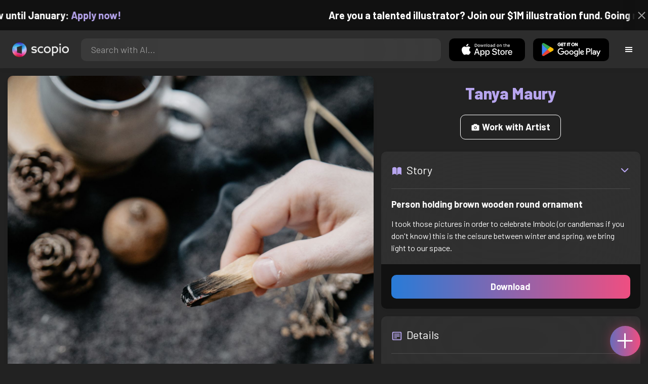

--- FILE ---
content_type: text/html; charset=utf-8
request_url: https://artist.scop.io/image/person-holding-brown-wooden-round-ornament-1
body_size: 28154
content:
<!DOCTYPE html><html lang="en"><head><meta charSet="utf-8"/><meta name="viewport" content="width=device-width"/><meta name="theme-color" content="#222222"/><meta property="og:url" content="https://scop.io"/><meta property="og:type" content="website"/><link rel="icon" href="/logo@2x.png"/><title>Person holding brown wooden round ornament - Image from Tanya Maury - Scopio</title><meta name="robots" content="index,follow"/><meta name="description" content="I took those pictures in order to celebrate Imbolc (or candlemas if you don&#x27;t know) this is the ceisure between winter and spring, we bring light to our space."/><meta property="og:title" content="Person holding brown wooden round ornament - Image from Tanya Maury - Scopio"/><meta property="og:description" content="I took those pictures in order to celebrate Imbolc (or candlemas if you don&#x27;t know) this is the ceisure between winter and spring, we bring light to our space."/><meta property="og:image" content="https://images.scop.io/be15fcbe-86c9-4ad5-9d8c-188d5c09ecec/1500-71896b63-c570-4cb0-a325-8909b8f82348.jpg"/><meta property="og:image:alt" content="Person holding brown wooden round ornament"/><meta property="og:image:secure_url" content="https://images.scop.io/be15fcbe-86c9-4ad5-9d8c-188d5c09ecec/1500-71896b63-c570-4cb0-a325-8909b8f82348.jpg"/><meta property="og:image:width" content="4480"/><meta property="og:image:height" content="6720"/><meta name="next-head-count" content="16"/><meta name="facebook-domain-verification" content="p5w8w5jt8orna8f2x6hhn2hqosj9pt"/><script>
  !function(f,b,e,v,n,t,s)
  {if(f.fbq)return;n=f.fbq=function(){n.callMethod?
  n.callMethod.apply(n,arguments):n.queue.push(arguments)};
  if(!f._fbq)f._fbq=n;n.push=n;n.loaded=!0;n.version='2.0';
  n.queue=[];t=b.createElement(e);t.async=!0;
  t.src=v;s=b.getElementsByTagName(e)[0];
  s.parentNode.insertBefore(t,s)}(window, document,'script',
  'https://connect.facebook.net/en_US/fbevents.js');
  fbq('init', '372177889868976');
  fbq('track', 'PageView');
</script><noscript><img height="1" width="1" style="display:none" src="https://www.facebook.com/tr?id=372177889868976&amp;ev=PageView&amp;noscript=1"/></noscript><script>
  !function (w, d, t) {
    w.TiktokAnalyticsObject = t;
    var ttq = w[t] = w[t] || [];
    ttq.methods = ['page','track','identify','instances','debug','on','off','once','ready','setUserProperties','setVisitorProperties','reset'];
    ttq.setAndDefer = function (t, e) { t[e] = function () { t.push([e].concat(Array.prototype.slice.call(arguments, 0))); }; };
    for (var i = 0; i < ttq.methods.length; i++) ttq.setAndDefer(ttq, ttq.methods[i]);
    ttq.instance = function (t) { var e = ttq._i[t] || []; for (var n = 0; n < ttq.methods.length; n++) ttq.setAndDefer(e, ttq.methods[n]); return e; };
    ttq.load = function (e, n) { var i = 'https://analytics.tiktok.com/i18n/pixel/events.js'; ttq._t = ttq._t || {}; ttq._t[e] = +new Date(); ttq._o = ttq._o || {}; ttq._o[e] = n || {}; var o = d.createElement('script'); o.type = 'text/javascript'; o.async = true; o.src = i + '?sdkid=' + e + '&lib=' + t; var a = d.getElementsByTagName('script')[0]; a.parentNode.insertBefore(o, a); };
    ttq.load('D41N8QRC77U7N6DP7320');
    ttq.page();
  }(window, document, 'ttq');
</script><link rel="preload" href="/_next/static/media/727a5e5939c45715.p.woff2" as="font" type="font/woff2" crossorigin="anonymous"/><link rel="preload" href="/_next/static/media/da6e8409c2538de5.p.woff2" as="font" type="font/woff2" crossorigin="anonymous"/><link rel="preload" href="/_next/static/media/1ba0a863e6af8aeb.p.woff2" as="font" type="font/woff2" crossorigin="anonymous"/><link rel="preload" href="/_next/static/media/61d96c4884191721.p.woff2" as="font" type="font/woff2" crossorigin="anonymous"/><link rel="preload" href="/_next/static/media/b0bb26939bb40fdb.p.woff2" as="font" type="font/woff2" crossorigin="anonymous"/><link rel="preload" href="/_next/static/media/60c9b95e8d9e49be.p.woff2" as="font" type="font/woff2" crossorigin="anonymous"/><link rel="preload" href="/_next/static/media/6ad0344ed98ac2e9.p.woff2" as="font" type="font/woff2" crossorigin="anonymous"/><link rel="preload" href="/_next/static/media/cb8236635aff3c3e.p.woff2" as="font" type="font/woff2" crossorigin="anonymous"/><link rel="preload" href="/_next/static/media/b3a76c66cf7d6d7d.p.woff2" as="font" type="font/woff2" crossorigin="anonymous"/><link rel="preload" href="/_next/static/css/df714663431f7977.css" as="style"/><link rel="stylesheet" href="/_next/static/css/df714663431f7977.css" data-n-g=""/><noscript data-n-css=""></noscript><script defer="" nomodule="" src="/_next/static/chunks/polyfills-c67a75d1b6f99dc8.js"></script><script src="/_next/static/chunks/webpack-ec520ae71728b6e1.js" defer=""></script><script src="/_next/static/chunks/framework-5d22b1fdc4271279.js" defer=""></script><script src="/_next/static/chunks/main-9b9c71cc88868fb5.js" defer=""></script><script src="/_next/static/chunks/pages/_app-e50623b486dfb300.js" defer=""></script><script src="/_next/static/chunks/2e3a845b-5ca589b06021e372.js" defer=""></script><script src="/_next/static/chunks/ebc70433-02c1a2abe71d3e57.js" defer=""></script><script src="/_next/static/chunks/3a17f596-9e9dbc8d4817eada.js" defer=""></script><script src="/_next/static/chunks/69480c19-9e41bdcd443a9057.js" defer=""></script><script src="/_next/static/chunks/4577d2ec-0e8368e85494243e.js" defer=""></script><script src="/_next/static/chunks/2553-85ed9a54a38eda07.js" defer=""></script><script src="/_next/static/chunks/6729-3397ec207fe2e679.js" defer=""></script><script src="/_next/static/chunks/9153-e7dcc16371097056.js" defer=""></script><script src="/_next/static/chunks/4621-a9ad52f241cf47c7.js" defer=""></script><script src="/_next/static/chunks/3062-4a8a304c86d2b370.js" defer=""></script><script src="/_next/static/chunks/7848-9dc6a203ad021d5f.js" defer=""></script><script src="/_next/static/chunks/pages/image/%5Bhandle%5D-b45fabcf12369c2d.js" defer=""></script><script src="/_next/static/mYPkRnleGQzLEsFxI_91l/_buildManifest.js" defer=""></script><script src="/_next/static/mYPkRnleGQzLEsFxI_91l/_ssgManifest.js" defer=""></script><style data-styled="" data-styled-version="6.1.19">.faHhmg{padding:0px;}/*!sc*/
data-styled.g1[id="sc-85c25d-0"]{content:"faHhmg,"}/*!sc*/
.iKxwYt{padding-left:15px;padding-right:15px;width:100%;}/*!sc*/
data-styled.g2[id="sc-5323400-0"]{content:"iKxwYt,"}/*!sc*/
.hXwPwX{height:15px;min-height:15px;}/*!sc*/
data-styled.g3[id="sc-7a141d7-0"]{content:"hXwPwX,"}/*!sc*/
.brANfN{background-color:#222222;display:flex;justify-content:center;align-items:center;}/*!sc*/
data-styled.g4[id="sc-cc1b0b31-0"]{content:"brANfN,"}/*!sc*/
.lmAQss{width:100%;height:100%;border-radius:100%;background-size:cover;background-position:center;background-color:#FFFFFF22;}/*!sc*/
data-styled.g5[id="sc-cc1b0b31-1"]{content:"lmAQss,"}/*!sc*/
.dorytl{background-color:#2D2D2DAA;backdrop-filter:blur(100px);position:fixed;top:0px;bottom:0px;z-index:25000000;box-shadow:-1px 0px 10px #00000033;border-left:1px solid #ffffff0a;width:320px;max-width:100%;right:-320px;opacity:0;transition:right 300ms ease-in-out,opacity 300ms ease-in-out 300ms;overflow-y:scroll;overflow-x:hidden;scrollbar-width:none;-ms-overflow-style:none;}/*!sc*/
.dorytl::-webkit-scrollbar{width:0;height:0;}/*!sc*/
data-styled.g6[id="sc-2a0dd069-0"]{content:"dorytl,"}/*!sc*/
.jzjnAH{background-color:#00000066;position:fixed;top:0px;bottom:0px;left:0px;right:0px;z-index:20000000;transition:opacity 300ms ease-in-out;}/*!sc*/
data-styled.g9[id="sc-2a0dd069-3"]{content:"jzjnAH,"}/*!sc*/
.iTRjuW{cursor:pointer;margin:0px;width:30px;height:30px;border-radius:30px;display:flex;justify-content:center;align-items:center;border:none;background-color:transparent;color:#FFFFFF;}/*!sc*/
.iTRjuW:hover{background-color:#00000022;}/*!sc*/
.iTRjuW:active{transform:scale(0.95);}/*!sc*/
data-styled.g10[id="sc-2a0dd069-4"]{content:"iTRjuW,"}/*!sc*/
.cwnKJY{flex:1;display:flex;justify-content:center;align-items:center;font-weight:bold;}/*!sc*/
data-styled.g11[id="sc-2a0dd069-5"]{content:"cwnKJY,"}/*!sc*/
.kemofl{cursor:pointer;flex:1;text-align:center;font-weight:bold;padding:20px 10px;border-radius:10px;background-color:#00000000;}/*!sc*/
data-styled.g12[id="sc-243354b2-0"]{content:"kemofl,"}/*!sc*/
.hIjuny{background-color:#00000033;margin-bottom:10px;border-radius:80px;height:80px;width:80px;display:inline-flex;align-items:center;justify-content:center;font-size:60px;color:#FFFFFF99;box-shadow:0px 0px 0px 0px #B7A5EF;background-size:cover;background-position:center;transition:box-shadow 200ms ease-out;}/*!sc*/
data-styled.g13[id="sc-243354b2-1"]{content:"hIjuny,"}/*!sc*/
.daQMxJ{color:#B7A5EF;margin-bottom:8px;line-height:1;}/*!sc*/
data-styled.g14[id="sc-243354b2-2"]{content:"daQMxJ,"}/*!sc*/
.jbDYKT{line-height:1;font-size:small;}/*!sc*/
data-styled.g15[id="sc-243354b2-3"]{content:"jbDYKT,"}/*!sc*/
.fxefpp{position:absolute;padding:0px;left:0px;right:0px;}/*!sc*/
data-styled.g16[id="sc-3aa2150b-0"]{content:"fxefpp,"}/*!sc*/
.bndQHE{list-style:none;text-align:center;opacity:0;display:block;animation:djyxat 500ms ease forwards 0ms;}/*!sc*/
.eBQYJR{list-style:none;text-align:center;opacity:0;display:block;animation:djyxat 500ms ease forwards 50ms;}/*!sc*/
.ivAeUB{list-style:none;text-align:center;opacity:0;display:block;animation:djyxat 500ms ease forwards 100ms;}/*!sc*/
.xcXLc{list-style:none;text-align:center;opacity:0;display:block;animation:djyxat 500ms ease forwards 150ms;}/*!sc*/
.beBIFe{list-style:none;text-align:center;opacity:0;display:block;animation:djyxat 500ms ease forwards 200ms;}/*!sc*/
.gXHBQD{list-style:none;text-align:center;opacity:0;display:block;animation:djyxat 500ms ease forwards 250ms;}/*!sc*/
.blnDfD{list-style:none;text-align:center;opacity:0;display:block;animation:djyxat 500ms ease forwards 300ms;}/*!sc*/
.iKUzUS{list-style:none;text-align:center;opacity:0;display:block;animation:djyxat 500ms ease forwards 350ms;}/*!sc*/
.ijPXWM{list-style:none;text-align:center;opacity:0;display:block;animation:djyxat 500ms ease forwards 400ms;}/*!sc*/
.RzMtx{list-style:none;text-align:center;opacity:0;display:block;animation:djyxat 500ms ease forwards 450ms;}/*!sc*/
.iqBSxl{list-style:none;text-align:center;opacity:0;display:block;animation:djyxat 500ms ease forwards 500ms;}/*!sc*/
.Cbkis{list-style:none;text-align:center;opacity:0;display:block;animation:djyxat 500ms ease forwards 550ms;}/*!sc*/
.ZDwhO{list-style:none;text-align:center;opacity:0;display:block;animation:djyxat 500ms ease forwards 600ms;}/*!sc*/
.hcFOnT{list-style:none;text-align:center;opacity:0;display:block;animation:djyxat 500ms ease forwards 650ms;}/*!sc*/
.bgpqIn{list-style:none;text-align:center;opacity:0;display:block;animation:djyxat 500ms ease forwards 700ms;}/*!sc*/
.iHTJgS{list-style:none;text-align:center;opacity:0;display:none;}/*!sc*/
data-styled.g17[id="sc-3aa2150b-1"]{content:"bndQHE,eBQYJR,ivAeUB,xcXLc,beBIFe,gXHBQD,blnDfD,iKUzUS,ijPXWM,RzMtx,iqBSxl,Cbkis,ZDwhO,hcFOnT,bgpqIn,iHTJgS,"}/*!sc*/
.EDgof{width:100%;font-weight:bold;display:flex;justify-content:center;border-radius:10px;padding:15px 20px;cursor:pointer;transition:transform 200ms ease-in-out;color:#FFFFFF;z-index:100000000;}/*!sc*/
.EDgof:hover{background-color:#00000022;text-decoration:none!important;transform:scale(1.05);}/*!sc*/
.EDgof:active{transform:scale(0.95);}/*!sc*/
data-styled.g18[id="sc-3aa2150b-2"]{content:"EDgof,"}/*!sc*/
.ea-DUDc{position:relative;}/*!sc*/
data-styled.g19[id="sc-91da46db-0"]{content:"ea-DUDc,"}/*!sc*/
.gchIVB{display:flex;}/*!sc*/
data-styled.g20[id="sc-91da46db-1"]{content:"gchIVB,"}/*!sc*/
.RWUmz{padding:8px;position:absolute;top:0px;left:0px;right:0px;z-index:10000;height:75px;background-color:#2D2D2D;box-shadow:0px 1px 10px #00000011;}/*!sc*/
data-styled.g21[id="sc-61c3ad9e-0"]{content:"RWUmz,"}/*!sc*/
.gCbuSJ{display:flex;margin:auto;}/*!sc*/
data-styled.g22[id="sc-61c3ad9e-1"]{content:"gCbuSJ,"}/*!sc*/
.ciaGYn{height:75px;}/*!sc*/
data-styled.g23[id="sc-61c3ad9e-2"]{content:"ciaGYn,"}/*!sc*/
.jJYGrt{padding:8px;display:flex;align-items:center;}/*!sc*/
data-styled.g24[id="sc-61c3ad9e-3"]{content:"jJYGrt,"}/*!sc*/
.eGTUmr{padding:8px;flex:1;justify-content:center;align-items:center;}/*!sc*/
data-styled.g25[id="sc-61c3ad9e-4"]{content:"eGTUmr,"}/*!sc*/
.eotbmb{padding:8px;display:flex;align-items:center;}/*!sc*/
data-styled.g26[id="sc-61c3ad9e-5"]{content:"eotbmb,"}/*!sc*/
.ddbelh{display:flex;align-items:center;width:0px;display:flex;justify-content:center;align-items:center;overflow:hidden;transition:width 300ms ease;}/*!sc*/
data-styled.g27[id="sc-61c3ad9e-6"]{content:"ddbelh,"}/*!sc*/
.bbriCt{padding:8px;display:flex;align-items:center;}/*!sc*/
data-styled.g28[id="sc-61c3ad9e-7"]{content:"bbriCt,"}/*!sc*/
.iJlStX{display:flex;flex:1;height:100%;}/*!sc*/
data-styled.g29[id="sc-61c3ad9e-8"]{content:"iJlStX,"}/*!sc*/
.iVwcPA{display:flex;flex:1;padding:10px 20px;border-radius:10px;border:none;height:100%;outline:none;}/*!sc*/
.iVwcPA:focus{transform:300ms ease-in-out;box-shadow:0px 0px 0px 3px #B7A5EF66;}/*!sc*/
data-styled.g30[id="sc-61c3ad9e-9"]{content:"iVwcPA,"}/*!sc*/
.gUZfSM{width:150px;height:100%!important;background-color:black;border-radius:10px;border:none;color:white;cursor:pointer;}/*!sc*/
data-styled.g31[id="sc-61c3ad9e-10"]{content:"gUZfSM,"}/*!sc*/
.iNcWot{height:100%;width:45px;aspect-ratio:1;display:flex;justify-content:center;align-items:center;cursor:pointer;}/*!sc*/
.iNcWot:hover{opacity:0.8;}/*!sc*/
.iNcWot:active{opacity:0.5;}/*!sc*/
data-styled.g32[id="sc-61c3ad9e-11"]{content:"iNcWot,"}/*!sc*/
.LdvNM{display:flex;flex-direction:column;min-height:100vh;}/*!sc*/
data-styled.g33[id="sc-c6ac3502-0"]{content:"LdvNM,"}/*!sc*/
.drdvVd{font-weight:bold;border-radius:10px;padding:10px 20px;font-size:18px;width:none;border:none;pointer-events:auto;opacity:1;transition:opacity 200ms;}/*!sc*/
.drdvVd.glass-button{background:rgba(255, 255, 255, 0.1);backdrop-filter:blur(10px);-webkit-backdrop-filter:blur(10px);border:1px solid rgba(255, 255, 255, 0.2);box-shadow:0 2px 8px rgba(0, 0, 0, 0.2);color:#FFFFFF;}/*!sc*/
.drdvVd.glass-button:hover{background:rgba(255, 255, 255, 0.15);box-shadow:0 4px 12px rgba(0, 0, 0, 0.3);}/*!sc*/
.drdvVd.glass-button:active{box-shadow:0 2px 8px rgba(0, 0, 0, 0.2);}/*!sc*/
.fzsXKb{font-weight:bold;border-radius:10px;padding:10px 20px;font-size:18px;width:100%;border:none;pointer-events:auto;opacity:1;transition:opacity 200ms;}/*!sc*/
.fzsXKb.glass-button{background:rgba(255, 255, 255, 0.1);backdrop-filter:blur(10px);-webkit-backdrop-filter:blur(10px);border:1px solid rgba(255, 255, 255, 0.2);box-shadow:0 2px 8px rgba(0, 0, 0, 0.2);color:#FFFFFF;}/*!sc*/
.fzsXKb.glass-button:hover{background:rgba(255, 255, 255, 0.15);box-shadow:0 4px 12px rgba(0, 0, 0, 0.3);}/*!sc*/
.fzsXKb.glass-button:active{box-shadow:0 2px 8px rgba(0, 0, 0, 0.2);}/*!sc*/
data-styled.g34[id="sc-e74385ac-0"]{content:"drdvVd,fzsXKb,"}/*!sc*/
.jiWIKP{border:none;color:white;background-size:100%;background-image:linear-gradient(to right, #287BD7, #EF4E81);pointer-events:auto;animation:none;transition:background-size 0.5s ease-in-out,opacity 500ms!important;}/*!sc*/
@keyframes buttonLoadingAnimation{0%{box-shadow:0px 0px 30px -15px #EF4E81;background-size:100%;}50%{box-shadow:0px 0px 30px -15px #287BD7;background-size:150%;}100%{box-shadow:0px 0px 30px -15px #EF4E81;background-size:100%;}}/*!sc*/
@keyframes buttonHoverAnimation{0%{background-size:100%;}100%{background-size:150%;}}/*!sc*/
@keyframes buttonActiveAnimation{0%{background-size:150%;}100%{background-size:100%;}}/*!sc*/
.jiWIKP:hover{animation:buttonHoverAnimation 0.5s forwards;}/*!sc*/
.jiWIKP:active{animation:buttonActiveAnimation 0.25s forwards;}/*!sc*/
data-styled.g35[id="sc-e74385ac-1"]{content:"jiWIKP,"}/*!sc*/
.EGEqQ{border:1px solid #FFFFFF;color:#FFFFFF;background-color:transparent;transition:background-color 200ms,color 200ms;}/*!sc*/
.EGEqQ:hover{background-color:#FFFFFF33;color:#FFFFFF;}/*!sc*/
.EGEqQ:active{background-color:#FFFFFF44;color:#FFFFFF;}/*!sc*/
data-styled.g37[id="sc-e74385ac-3"]{content:"EGEqQ,"}/*!sc*/
html{scroll-behavior:smooth;}/*!sc*/
body{background-color:#222222;color:#FFFFFF;position:relative;}/*!sc*/
a{color:#B7A5EF;text-decoration:none!important;}/*!sc*/
a:hover{color:#B7A5EFCC;text-decoration:underline!important;}/*!sc*/
.text-primary{color:#B7A5EF!important;}/*!sc*/
.text-secondary{color:#EF4E81!important;}/*!sc*/
.card{backdrop-filter:blur(100px)!important;background-color:#FFFFFF11!important;border-radius:10px!important;border:none!important;box-shadow:0px 2px 12px -11px black!important;}/*!sc*/
.card-img{border-radius:10px 10px 0px 0px!important;}/*!sc*/
.card-header{border-radius:10px 10px 0px 0px!important;background-color:#2D2D2D!important;padding:20px!important;}/*!sc*/
.card-body{padding:20px!important;}/*!sc*/
.card-footer{border-radius:0px 0px 10px 10px!important;padding:20px!important;}/*!sc*/
table{background-color:transparent!important;}/*!sc*/
.modal-content{height:auto!important;margin:auto!important;}/*!sc*/
.cursor-pointer{cursor:pointer!important;}/*!sc*/
.text-color{color:#B7A5EF!important;}/*!sc*/
.text-muted{color:#FFFFFF99!important;}/*!sc*/
.scp-shadow{box-shadow:0px 5px 10px -10px black!important;}/*!sc*/
.scp-shadow-hover:hover{box-shadow:0px 5px 15px -10px black!important;}/*!sc*/
input:not([type="checkbox"]),select,textarea{appearance:none;-webkit-appearance:none;width:100%;color:#FFFFFF!important;background-color:#FFFFFF11!important;backdrop-filter:blur(100px);font-size:18px!important;display:flex;flex:1;padding:10px 20px!important;border:none!important;border-radius:10px!important;outline:none;transform:300ms ease-in-out!important;-ms-overflow-style:none;}/*!sc*/
input:not([type="checkbox"]):focus,select:focus,textarea:focus{transform:300ms ease-in-out!important;box-shadow:0px 0px 0px 3px #B7A5EF66!important;}/*!sc*/
input:not([type="checkbox"])::-webkit-scrollbar,select::-webkit-scrollbar,textarea::-webkit-scrollbar{width:0;height:0;}/*!sc*/
::placeholder{color:#FFFFFF77!important;}/*!sc*/
::-ms-input-placeholder{color:#FFFFFF77!important;}/*!sc*/
select.placeholder-selected{color:#FFFFFF77!important;}/*!sc*/
#nprogress .bar{background-color:#287BD7!important;background:linear-gradient(to right, #287BD7, #EF4E81);height:4px;border-radius:4px;z-index:100000000;}/*!sc*/
@media only screen and (max-width: 600px){#nprogress .bar{height:3px;border-radius:3px;}}/*!sc*/
#nprogress .peg{height:100%;width:40px;border-radius:100px;background:linear-gradient(to right, #FFFFFF00, #FFFFFFFF);box-shadow:2px 0px 2px 0px #FFFFFFAA;transform:rotate(0);}/*!sc*/
.multiple-values-highlight{font-weight:bold!important;text-shadow:0px 0px 10px #EF4E8199!important;}/*!sc*/
.modal-content{border-radius:10px!important;background-color:#2D2D2D!important;border:none;}/*!sc*/
.modal-header{border-bottom:1px solid #FFFFFF11;}/*!sc*/
.modal-open{overflow-y:scroll!important;overflow-x:hidden!important;padding-right:0px!important;scrollbar-width:none!important;}/*!sc*/
.text-danger{color:tomato!important;}/*!sc*/
iframe{right:600px!important;}/*!sc*/
data-styled.g40[id="sc-global-enBoQG1"]{content:"sc-global-enBoQG1,"}/*!sc*/
.cMdFnI{margin-top:auto;background-color:#111111;color:white;}/*!sc*/
data-styled.g41[id="sc-7b3f34a6-0"]{content:"cMdFnI,"}/*!sc*/
.oVxTl{padding:40px;background-color:#2D2D2D;}/*!sc*/
data-styled.g42[id="sc-7b3f34a6-1"]{content:"oVxTl,"}/*!sc*/
.gfMIgv{padding:40px;}/*!sc*/
data-styled.g43[id="sc-7b3f34a6-2"]{content:"gfMIgv,"}/*!sc*/
.fhyDSO{list-style:none;padding:0px;}/*!sc*/
data-styled.g44[id="sc-7b3f34a6-3"]{content:"fhyDSO,"}/*!sc*/
.cpQKOv{margin-bottom:10px;font-size:16px;}/*!sc*/
data-styled.g45[id="sc-7b3f34a6-4"]{content:"cpQKOv,"}/*!sc*/
.hsEgE{width:100%;background:none!important;background-color:#000000!important;}/*!sc*/
.hsEgE:hover{background-color:#000000dd!important;}/*!sc*/
.hsEgE:active{background-color:#000000!important;}/*!sc*/
data-styled.g46[id="sc-7b3f34a6-5"]{content:"hsEgE,"}/*!sc*/
.fZBia-D{position:fixed;width:60px;height:60px;right:15px;bottom:15px;z-index:1000000000;}/*!sc*/
data-styled.g58[id="sc-8f091726-0"]{content:"fZBia-D,"}/*!sc*/
.jCYQRG{user-select:none;width:100%;height:100%;border-radius:60px;box-shadow:0px 0px 30px -10px #EF4E81;display:flex;justify-content:center;align-items:center;cursor:pointer;transition:500ms;background-image:linear-gradient(to right, #287BD7 -50%, #EF4E81 100%);}/*!sc*/
@keyframes buttonHoverAnimation{0%{background-image:linear-gradient(to right, #287BD7 -50%, #EF4E81 100%);}100%{background-image:linear-gradient(to right, #287BD7 -100%, #EF4E81 100%);}}/*!sc*/
@keyframes buttonActiveAnimation{0%{background-size:100%;}100%{background-size:150%;}}/*!sc*/
.jCYQRG:hover{animation:buttonHoverAnimation 1s forwards;}/*!sc*/
.jCYQRG:active{animation:buttonActiveAnimation 1s forwards;}/*!sc*/
data-styled.g59[id="sc-8f091726-1"]{content:"jCYQRG,"}/*!sc*/
.gOINkQ{position:absolute;transition:200ms;z-index:-1;bottom:30px;right:30px;transform:scale(
		0
	);background-color:#2D2D2DAA;box-shadow:0px 2px 10px #222222;backdrop-filter:blur(50px);padding:15px;border-radius:10px;border:1px solid #FFFFFF11;transform-origin:100% 100%;width:200px;}/*!sc*/
data-styled.g60[id="sc-8f091726-2"]{content:"gOINkQ,"}/*!sc*/
.bKszla{padding:5px 10px;font-size:20px;text-align:center;border-radius:5px;cursor:pointer;}/*!sc*/
.bKszla:hover{background-color:#B7A5EF66;}/*!sc*/
data-styled.g61[id="sc-8f091726-3"]{content:"bKszla,"}/*!sc*/
.bSeYcd{transform:translateY(-2px);opacity:0.4;margin-right:5px;}/*!sc*/
data-styled.g62[id="sc-8f091726-4"]{content:"bSeYcd,"}/*!sc*/
.exvZzg{transform:translateY(-2px);opacity:0.4;margin-right:5px;}/*!sc*/
data-styled.g63[id="sc-8f091726-5"]{content:"exvZzg,"}/*!sc*/
.jFTCIH{transform:translateY(-2px);opacity:0.4;margin-right:5px;}/*!sc*/
data-styled.g64[id="sc-8f091726-6"]{content:"jFTCIH,"}/*!sc*/
.cNXQtV{background-color:#111111;position:absolute;height:60px;top:-60px;width:100%;color:white;display:flex;justify-content:center;align-items:center;font-weight:bold;font-size:20px;font-size:clamp(16px, 2vw, 20px);overflow:hidden;}/*!sc*/
data-styled.g65[id="sc-dc8bafc0-0"]{content:"cNXQtV,"}/*!sc*/
.dmRoff{box-shadow:0px 0px 10px 10px #111111;position:absolute;z-index:1000000;background-color:#111111;right:0px;top:0px;bottom:0px;display:flex;justify-content:center;align-items:center;aspect-ratio:1;cursor:pointer;color:#ffffff99;}/*!sc*/
.dmRoff:hover{color:#ffffffff;}/*!sc*/
.dmRoff:active{color:#ffffff99;}/*!sc*/
data-styled.g66[id="sc-dc8bafc0-1"]{content:"dmRoff,"}/*!sc*/
@keyframes djyxat{0%{opacity:0;transform:translateX(400px);}100%{opacity:1;transform:translateX(0);}}/*!sc*/
data-styled.g95[id="sc-keyframes-djyxat"]{content:"djyxat,"}/*!sc*/
.bmGnQc{width:15px;min-width:15px;}/*!sc*/
data-styled.g96[id="sc-e74d31c1-0"]{content:"bmGnQc,"}/*!sc*/
.fmCQnc{width:100%;padding:0px 15px;display:flex;overflow-y:hidden;}/*!sc*/
.fmCQnc::-webkit-scrollbar{width:0.5rem;height:0px;}/*!sc*/
data-styled.g101[id="sc-837fd64e-0"]{content:"fmCQnc,"}/*!sc*/
.kuYKRb{display:flex;}/*!sc*/
data-styled.g102[id="sc-7362d475-0"]{content:"kuYKRb,"}/*!sc*/
.kXJAxR{flex:1;display:flex;align-items:center;}/*!sc*/
data-styled.g103[id="sc-7362d475-1"]{content:"kXJAxR,"}/*!sc*/
.kjIZGG{display:flex;align-items:center;}/*!sc*/
data-styled.g104[id="sc-7362d475-2"]{content:"kjIZGG,"}/*!sc*/
.bHpYgc{cursor:pointer;display:block;font-size:18px;padding:5px;border-radius:10px;transition:100ms linear;}/*!sc*/
.bHpYgc:hover{background-color:#00000011;}/*!sc*/
.bHpYgc:active{opacity:0.75;}/*!sc*/
data-styled.g105[id="sc-7362d475-3"]{content:"bHpYgc,"}/*!sc*/
.fdCkFA{cursor:pointer;font-size:22px;display:flex;justify-content:center;align-items:center;user-select:none;margin:0px 20px;padding:20px 0px;transition:border-bottom-color 200ms linear;border-bottom:1px solid #FFFFFF22;}/*!sc*/
data-styled.g106[id="sc-4ab6291e-0"]{content:"fdCkFA,"}/*!sc*/
.dBnGjF{border:solid 1px #FFFFFF99;color:#FFFFFF99;font-size:18px;display:inline-flex;border-radius:10px;padding:8px 16px;margin:2px;transition:100ms linear;cursor:pointer;}/*!sc*/
.dBnGjF:hover{text-decoration:none!important;background-color:#FFFFFF99;color:#222222;}/*!sc*/
data-styled.g113[id="sc-479b0573-0"]{content:"dBnGjF,"}/*!sc*/
.jPcaMP{display:flex;}/*!sc*/
data-styled.g114[id="sc-21f684f7-0"]{content:"jPcaMP,"}/*!sc*/
.iAVOUX{width:100%;display:flex;overflow-y:scroll;position:relative;}/*!sc*/
.iAVOUX::-webkit-scrollbar{width:0rem;height:0px;}/*!sc*/
data-styled.g115[id="sc-21f684f7-1"]{content:"iAVOUX,"}/*!sc*/
.zwrwC{background-color:#FFFFFF11;background-image:url(https://images.scop.io/913af507-2568-4440-8712-77c1cc06dd11/320-c06b0d5b-4526-4260-bf95-d42f38c6fba3.jpg);border-radius:10px;background-position:center;background-size:cover;min-width:100px;width:100px;height:100px;object-fit:cover;margin:0px;}/*!sc*/
.iqzeZD{background-color:#FFFFFF11;background-image:url(https://images.scop.io/4a549f92-0c85-4eac-8cc6-d70c481132df/320-b6a681c5-44d1-4331-b485-d80a48342c93.jpeg);border-radius:10px;background-position:center;background-size:cover;min-width:100px;width:100px;height:100px;object-fit:cover;margin:0px;}/*!sc*/
.jrYwBv{background-color:#FFFFFF11;background-image:url(https://images.scop.io/f859168d-933c-48ba-8bbf-a6b9656fd37e/320-cd8d132e-bc51-488c-8ebf-46458fa197e0.jpg);border-radius:10px;background-position:center;background-size:cover;min-width:100px;width:100px;height:100px;object-fit:cover;margin:0px;}/*!sc*/
.imrlyD{background-color:#FFFFFF11;background-image:url(https://images.scop.io/be15fcbe-86c9-4ad5-9d8c-188d5c09ecec/320-8005a96f-6a16-4bb0-9f1b-603ff29583d3.jpg);border-radius:10px;background-position:center;background-size:cover;min-width:100px;width:100px;height:100px;object-fit:cover;margin:0px;}/*!sc*/
.hNNkyB{background-color:#FFFFFF11;background-image:url(https://images.scop.io/913af507-2568-4440-8712-77c1cc06dd11/320-f92035f0-9f3f-4cba-867e-e381c9556dca.jpg);border-radius:10px;background-position:center;background-size:cover;min-width:100px;width:100px;height:100px;object-fit:cover;margin:0px;}/*!sc*/
.gqRZfR{background-color:#FFFFFF11;background-image:url(https://images.scop.io/913af507-2568-4440-8712-77c1cc06dd11/320-701f7b55-10ad-47ef-9c1c-a465611cdfa7.jpg);border-radius:10px;background-position:center;background-size:cover;min-width:100px;width:100px;height:100px;object-fit:cover;margin:0px;}/*!sc*/
.jgXNsx{background-color:#FFFFFF11;background-image:url(https://images.scop.io/913af507-2568-4440-8712-77c1cc06dd11/320-9dbf0642-9534-44ff-9a8d-b701da907601.jpg);border-radius:10px;background-position:center;background-size:cover;min-width:100px;width:100px;height:100px;object-fit:cover;margin:0px;}/*!sc*/
.fyiCYo{background-color:#FFFFFF11;background-image:url(https://images.scop.io/f859168d-933c-48ba-8bbf-a6b9656fd37e/320-1138a419-7a6d-46aa-a981-d1c881a2da62.jpg);border-radius:10px;background-position:center;background-size:cover;min-width:100px;width:100px;height:100px;object-fit:cover;margin:0px;}/*!sc*/
.oBFon{background-color:#FFFFFF11;background-image:url(https://images.scop.io/913af507-2568-4440-8712-77c1cc06dd11/320-c30d1235-307e-46a3-ba8f-a39e5371ee70.jpg);border-radius:10px;background-position:center;background-size:cover;min-width:100px;width:100px;height:100px;object-fit:cover;margin:0px;}/*!sc*/
.gpsdpP{background-color:#FFFFFF11;background-image:url(https://images.scop.io/913af507-2568-4440-8712-77c1cc06dd11/320-91dc3575-d5dd-4411-a2f8-a10dc6103606.jpg);border-radius:10px;background-position:center;background-size:cover;min-width:100px;width:100px;height:100px;object-fit:cover;margin:0px;}/*!sc*/
.dhtLBH{background-color:#FFFFFF11;background-image:url(https://images.scop.io/f859168d-933c-48ba-8bbf-a6b9656fd37e/320-9f58e0c1-569a-4a0b-a608-fb7682f5ca34.jpg);border-radius:10px;background-position:center;background-size:cover;min-width:100px;width:100px;height:100px;object-fit:cover;margin:0px;}/*!sc*/
.euUTIV{background-color:#FFFFFF11;background-image:url(https://images.scop.io/4a549f92-0c85-4eac-8cc6-d70c481132df/320-7054fcc5-bce4-4da7-be67-fd90839e80fc.jpeg);border-radius:10px;background-position:center;background-size:cover;min-width:100px;width:100px;height:100px;object-fit:cover;margin:0px;}/*!sc*/
.gCwmgJ{background-color:#FFFFFF11;background-image:url(https://images.scop.io/913af507-2568-4440-8712-77c1cc06dd11/320-b47f95c7-c29c-46fd-8d5d-1c608813333f.jpg);border-radius:10px;background-position:center;background-size:cover;min-width:100px;width:100px;height:100px;object-fit:cover;margin:0px;}/*!sc*/
.gxQED{background-color:#FFFFFF11;background-image:url(https://images.scop.io/913af507-2568-4440-8712-77c1cc06dd11/320-713f909f-70db-4dce-befa-d5a1133da614.jpg);border-radius:10px;background-position:center;background-size:cover;min-width:100px;width:100px;height:100px;object-fit:cover;margin:0px;}/*!sc*/
.gmAnnu{background-color:#FFFFFF11;background-image:url(https://images.scop.io/913af507-2568-4440-8712-77c1cc06dd11/320-61b390d8-0958-478b-b2ee-2309e974cc6f.jpg);border-radius:10px;background-position:center;background-size:cover;min-width:100px;width:100px;height:100px;object-fit:cover;margin:0px;}/*!sc*/
.ejkehN{background-color:#FFFFFF11;background-image:url(https://images.scop.io/f859168d-933c-48ba-8bbf-a6b9656fd37e/320-83737a38-7ca8-405f-842d-731bb0222141.jpg);border-radius:10px;background-position:center;background-size:cover;min-width:100px;width:100px;height:100px;object-fit:cover;margin:0px;}/*!sc*/
.gDReUY{background-color:#FFFFFF11;background-image:url(https://images.scop.io/be15fcbe-86c9-4ad5-9d8c-188d5c09ecec/320-02ce63cf-cc54-45c7-82fd-2dc244dd220b.jpg);border-radius:10px;background-position:center;background-size:cover;min-width:100px;width:100px;height:100px;object-fit:cover;margin:0px;}/*!sc*/
.BNhRL{background-color:#FFFFFF11;background-image:url(https://images.scop.io/4a549f92-0c85-4eac-8cc6-d70c481132df/320-460f7e51-e693-41ac-bf92-52e21f491f48.jpeg);border-radius:10px;background-position:center;background-size:cover;min-width:100px;width:100px;height:100px;object-fit:cover;margin:0px;}/*!sc*/
.hxWzTh{background-color:#FFFFFF11;background-image:url(https://images.scop.io/f859168d-933c-48ba-8bbf-a6b9656fd37e/320-53b4eca1-ca4c-4d15-a059-bd0e33ecec4d.jpg);border-radius:10px;background-position:center;background-size:cover;min-width:100px;width:100px;height:100px;object-fit:cover;margin:0px;}/*!sc*/
.lmtWOy{background-color:#FFFFFF11;background-image:url(https://images.scop.io/4a549f92-0c85-4eac-8cc6-d70c481132df/320-1ec02321-1373-4ace-a9f1-0544a8fb9c0f.jpeg);border-radius:10px;background-position:center;background-size:cover;min-width:100px;width:100px;height:100px;object-fit:cover;margin:0px;}/*!sc*/
.ebCgaC{background-color:#FFFFFF11;background-image:url(https://images.scop.io/4a549f92-0c85-4eac-8cc6-d70c481132df/320-cb131fce-d4ac-4941-a136-c968a54b99bf.jpeg);border-radius:10px;background-position:center;background-size:cover;min-width:100px;width:100px;height:100px;object-fit:cover;margin:0px;}/*!sc*/
.cOtdZm{background-color:#FFFFFF11;background-image:url(https://images.scop.io/913af507-2568-4440-8712-77c1cc06dd11/320-236d5a24-1044-46b2-9b36-70ff0a8fa396.jpg);border-radius:10px;background-position:center;background-size:cover;min-width:100px;width:100px;height:100px;object-fit:cover;margin:0px;}/*!sc*/
.bfIIdJ{background-color:#FFFFFF11;background-image:url(https://images.scop.io/f859168d-933c-48ba-8bbf-a6b9656fd37e/320-64e25ca7-bcf3-47ad-95cf-3f199b361e73.jpg);border-radius:10px;background-position:center;background-size:cover;min-width:100px;width:100px;height:100px;object-fit:cover;margin:0px;}/*!sc*/
.dZRDtv{background-color:#FFFFFF11;background-image:url(https://images.scop.io/4a549f92-0c85-4eac-8cc6-d70c481132df/320-6a1a9de5-91ac-4ff3-a9f7-0014d97b4aae.jpeg);border-radius:10px;background-position:center;background-size:cover;min-width:100px;width:100px;height:100px;object-fit:cover;margin:0px;}/*!sc*/
.bDsFMg{background-color:#FFFFFF11;background-image:url(https://images.scop.io/913af507-2568-4440-8712-77c1cc06dd11/320-b033a4d6-5e06-4785-97e7-624d1a5d6629.jpg);border-radius:10px;background-position:center;background-size:cover;min-width:100px;width:100px;height:100px;object-fit:cover;margin:0px;}/*!sc*/
data-styled.g116[id="sc-21f684f7-2"]{content:"zwrwC,iqzeZD,jrYwBv,imrlyD,hNNkyB,gqRZfR,jgXNsx,fyiCYo,oBFon,gpsdpP,dhtLBH,euUTIV,gCwmgJ,gxQED,gmAnnu,ejkehN,gDReUY,BNhRL,hxWzTh,lmtWOy,ebCgaC,cOtdZm,bfIIdJ,dZRDtv,bDsFMg,"}/*!sc*/
.qIZzU{font-weight:bold;display:inline-flex;justify-content:center;align-items:center;text-align:center;width:100px;height:100px;margin:0px;}/*!sc*/
.qIZzU:hover{text-decoration:none!important;background-color:#FFFFFF11;}/*!sc*/
data-styled.g118[id="sc-21f684f7-4"]{content:"qIZzU,"}/*!sc*/
.bbJYGp{color:#FFFFFF99;}/*!sc*/
data-styled.g119[id="sc-675b7ee6-0"]{content:"bbJYGp,"}/*!sc*/
.kwKbPK{max-height:400px;overflow:scroll;overflow-x:hidden;box-sizing:border-box;}/*!sc*/
.kwKbPK ::-webkit-scrollbar{display:none;}/*!sc*/
.kwKbPK>:last-child{margin-bottom:0px!important;}/*!sc*/
data-styled.g129[id="sc-c81bfea-0"]{content:"kwKbPK,"}/*!sc*/
.brfWed{background-color:#111111!important;color:white;}/*!sc*/
data-styled.g130[id="sc-c81bfea-1"]{content:"brfWed,"}/*!sc*/
</style></head><body><div id="__next"><noscript><img height="1" width="1" style="display:none" src="https://www.facebook.com/tr?id=372177889868976&amp;ev=PageView&amp;noscript=1" alt=""/></noscript><div class="sc-c6ac3502-0 LdvNM __className_70f77c"><header class="sc-61c3ad9e-0 RWUmz"><div style="max-width:100%;margin:auto;width:100%" class=""><div class="sc-61c3ad9e-1 gCbuSJ"><div class="sc-61c3ad9e-3 jJYGrt"><a class="p-2" href="/"><img alt="Scopio Logo" srcSet="/_next/image?url=%2Fscopio-white%402x.png&amp;w=128&amp;q=75 1x, /_next/image?url=%2Fscopio-white%402x.png&amp;w=256&amp;q=75 2x" src="/_next/image?url=%2Fscopio-white%402x.png&amp;w=256&amp;q=75" width="112" height="28.8" decoding="async" data-nimg="1" class="d-none d-sm-flex cursor-pointer" loading="lazy" style="color:transparent"/><img alt="Scopio Logo" srcSet="/_next/image?url=%2Flogo%402x.png&amp;w=32&amp;q=75 1x, /_next/image?url=%2Flogo%402x.png&amp;w=64&amp;q=75 2x" src="/_next/image?url=%2Flogo%402x.png&amp;w=64&amp;q=75" width="28.8" height="28.8" decoding="async" data-nimg="1" class="d-flex d-sm-none cursor-pointer" loading="lazy" style="color:transparent"/></a></div><div class="sc-61c3ad9e-4 eGTUmr"><form class="sc-61c3ad9e-8 iJlStX"><input id="search-input" type="text" placeholder="Search with AI..." class="sc-61c3ad9e-9 iVwcPA"/></form></div><div class="sc-61c3ad9e-5 eotbmb d-none d-lg-flex"><button id="download-app-ios" class="sc-61c3ad9e-10 gUZfSM"><svg id="livetype" xmlns="http://www.w3.org/2000/svg" width="119.66407" height="40" viewBox="0 0 119.66407 40"><g><g id="_Group_" data-name="&lt;Group&gt;"><g id="_Group_2" data-name="&lt;Group&gt;"><g id="_Group_3" data-name="&lt;Group&gt;"><path id="_Path_" data-name="&lt;Path&gt;" d="M24.76888,20.30068a4.94881,4.94881,0,0,1,2.35656-4.15206,5.06566,5.06566,0,0,0-3.99116-2.15768c-1.67924-.17626-3.30719,1.00483-4.1629,1.00483-.87227,0-2.18977-.98733-3.6085-.95814a5.31529,5.31529,0,0,0-4.47292,2.72787c-1.934,3.34842-.49141,8.26947,1.3612,10.97608.9269,1.32535,2.01018,2.8058,3.42763,2.7533,1.38706-.05753,1.9051-.88448,3.5794-.88448,1.65876,0,2.14479.88448,3.591.8511,1.48838-.02416,2.42613-1.33124,3.32051-2.66914a10.962,10.962,0,0,0,1.51842-3.09251A4.78205,4.78205,0,0,1,24.76888,20.30068Z" fill="white"></path><path id="_Path_2" data-name="&lt;Path&gt;" d="M22.03725,12.21089a4.87248,4.87248,0,0,0,1.11452-3.49062,4.95746,4.95746,0,0,0-3.20758,1.65961,4.63634,4.63634,0,0,0-1.14371,3.36139A4.09905,4.09905,0,0,0,22.03725,12.21089Z" fill="white"></path></g></g><g><path d="M42.30227,27.13965h-4.7334l-1.13672,3.35645H34.42727l4.4834-12.418h2.083l4.4834,12.418H43.438ZM38.0591,25.59082h3.752l-1.84961-5.44727h-.05176Z" fill="white"></path><path d="M55.15969,25.96973c0,2.81348-1.50586,4.62109-3.77832,4.62109a3.0693,3.0693,0,0,1-2.84863-1.584h-.043v4.48438h-1.8584V21.44238H48.4302v1.50586h.03418a3.21162,3.21162,0,0,1,2.88281-1.60059C53.645,21.34766,55.15969,23.16406,55.15969,25.96973Zm-1.91016,0c0-1.833-.94727-3.03809-2.39258-3.03809-1.41992,0-2.375,1.23047-2.375,3.03809,0,1.82422.95508,3.0459,2.375,3.0459C52.30227,29.01563,53.24953,27.81934,53.24953,25.96973Z" fill="white"></path><path d="M65.12453,25.96973c0,2.81348-1.50586,4.62109-3.77832,4.62109a3.0693,3.0693,0,0,1-2.84863-1.584h-.043v4.48438h-1.8584V21.44238H58.395v1.50586h.03418A3.21162,3.21162,0,0,1,61.312,21.34766C63.60988,21.34766,65.12453,23.16406,65.12453,25.96973Zm-1.91016,0c0-1.833-.94727-3.03809-2.39258-3.03809-1.41992,0-2.375,1.23047-2.375,3.03809,0,1.82422.95508,3.0459,2.375,3.0459C62.26711,29.01563,63.21438,27.81934,63.21438,25.96973Z" fill="white"></path><path d="M71.71047,27.03613c.1377,1.23145,1.334,2.04,2.96875,2.04,1.56641,0,2.69336-.80859,2.69336-1.91895,0-.96387-.67969-1.541-2.28906-1.93652l-1.60937-.3877c-2.28027-.55078-3.33887-1.61719-3.33887-3.34766,0-2.14258,1.86719-3.61426,4.51855-3.61426,2.624,0,4.42285,1.47168,4.4834,3.61426h-1.876c-.1123-1.23926-1.13672-1.9873-2.63379-1.9873s-2.52148.75684-2.52148,1.8584c0,.87793.6543,1.39453,2.25488,1.79l1.36816.33594c2.54785.60254,3.60645,1.626,3.60645,3.44238,0,2.32324-1.85059,3.77832-4.79395,3.77832-2.75391,0-4.61328-1.4209-4.7334-3.667Z" fill="white"></path><path d="M83.34621,19.2998v2.14258h1.72168v1.47168H83.34621v4.99121c0,.77539.34473,1.13672,1.10156,1.13672a5.80752,5.80752,0,0,0,.61133-.043v1.46289a5.10351,5.10351,0,0,1-1.03223.08594c-1.833,0-2.54785-.68848-2.54785-2.44434V22.91406H80.16262V21.44238H81.479V19.2998Z" fill="white"></path><path d="M86.065,25.96973c0-2.84863,1.67773-4.63867,4.29395-4.63867,2.625,0,4.29492,1.79,4.29492,4.63867,0,2.85645-1.66113,4.63867-4.29492,4.63867C87.72609,30.6084,86.065,28.82617,86.065,25.96973Zm6.69531,0c0-1.9541-.89551-3.10742-2.40137-3.10742s-2.40039,1.16211-2.40039,3.10742c0,1.96191.89453,3.10645,2.40039,3.10645S92.76027,27.93164,92.76027,25.96973Z" fill="white"></path><path d="M96.18606,21.44238h1.77246v1.541h.043a2.1594,2.1594,0,0,1,2.17773-1.63574,2.86616,2.86616,0,0,1,.63672.06934v1.73828a2.59794,2.59794,0,0,0-.835-.1123,1.87264,1.87264,0,0,0-1.93652,2.083v5.37012h-1.8584Z" fill="white"></path><path d="M109.3843,27.83691c-.25,1.64355-1.85059,2.77148-3.89844,2.77148-2.63379,0-4.26855-1.76465-4.26855-4.5957,0-2.83984,1.64355-4.68164,4.19043-4.68164,2.50488,0,4.08008,1.7207,4.08008,4.46582v.63672h-6.39453v.1123a2.358,2.358,0,0,0,2.43555,2.56445,2.04834,2.04834,0,0,0,2.09082-1.27344Zm-6.28223-2.70215h4.52637a2.1773,2.1773,0,0,0-2.2207-2.29785A2.292,2.292,0,0,0,103.10207,25.13477Z" fill="white"></path></g></g></g><g id="_Group_4" data-name="&lt;Group&gt;"><g><path d="M37.82619,8.731a2.63964,2.63964,0,0,1,2.80762,2.96484c0,1.90625-1.03027,3.002-2.80762,3.002H35.67092V8.731Zm-1.22852,5.123h1.125a1.87588,1.87588,0,0,0,1.96777-2.146,1.881,1.881,0,0,0-1.96777-2.13379h-1.125Z" fill="white"></path><path d="M41.68068,12.44434a2.13323,2.13323,0,1,1,4.24707,0,2.13358,2.13358,0,1,1-4.24707,0Zm3.333,0c0-.97607-.43848-1.54687-1.208-1.54687-.77246,0-1.207.5708-1.207,1.54688,0,.98389.43457,1.55029,1.207,1.55029C44.57522,13.99463,45.01369,13.42432,45.01369,12.44434Z" fill="white"></path><path d="M51.57326,14.69775h-.92187l-.93066-3.31641h-.07031l-.92676,3.31641h-.91309l-1.24121-4.50293h.90137l.80664,3.436h.06641l.92578-3.436h.85254l.92578,3.436h.07031l.80273-3.436h.88867Z" fill="white"></path><path d="M53.85354,10.19482H54.709v.71533h.06641a1.348,1.348,0,0,1,1.34375-.80225,1.46456,1.46456,0,0,1,1.55859,1.6748v2.915h-.88867V12.00586c0-.72363-.31445-1.0835-.97168-1.0835a1.03294,1.03294,0,0,0-1.0752,1.14111v2.63428h-.88867Z" fill="white"></path><path d="M59.09377,8.437h.88867v6.26074h-.88867Z" fill="white"></path><path d="M61.21779,12.44434a2.13346,2.13346,0,1,1,4.24756,0,2.1338,2.1338,0,1,1-4.24756,0Zm3.333,0c0-.97607-.43848-1.54687-1.208-1.54687-.77246,0-1.207.5708-1.207,1.54688,0,.98389.43457,1.55029,1.207,1.55029C64.11232,13.99463,64.5508,13.42432,64.5508,12.44434Z" fill="white"></path><path d="M66.4009,13.42432c0-.81055.60352-1.27783,1.6748-1.34424l1.21973-.07031v-.38867c0-.47559-.31445-.74414-.92187-.74414-.49609,0-.83984.18213-.93848.50049h-.86035c.09082-.77344.81836-1.26953,1.83984-1.26953,1.12891,0,1.76563.562,1.76563,1.51318v3.07666h-.85547v-.63281h-.07031a1.515,1.515,0,0,1-1.35254.707A1.36026,1.36026,0,0,1,66.4009,13.42432Zm2.89453-.38477v-.37646l-1.09961.07031c-.62012.0415-.90137.25244-.90137.64941,0,.40527.35156.64111.835.64111A1.0615,1.0615,0,0,0,69.29543,13.03955Z" fill="white"></path><path d="M71.34816,12.44434c0-1.42285.73145-2.32422,1.86914-2.32422a1.484,1.484,0,0,1,1.38086.79h.06641V8.437h.88867v6.26074h-.85156v-.71143h-.07031a1.56284,1.56284,0,0,1-1.41406.78564C72.0718,14.772,71.34816,13.87061,71.34816,12.44434Zm.918,0c0,.95508.4502,1.52979,1.20313,1.52979.749,0,1.21191-.583,1.21191-1.52588,0-.93848-.46777-1.52979-1.21191-1.52979C72.72121,10.91846,72.26613,11.49707,72.26613,12.44434Z" fill="white"></path><path d="M79.23,12.44434a2.13323,2.13323,0,1,1,4.24707,0,2.13358,2.13358,0,1,1-4.24707,0Zm3.333,0c0-.97607-.43848-1.54687-1.208-1.54687-.77246,0-1.207.5708-1.207,1.54688,0,.98389.43457,1.55029,1.207,1.55029C82.12453,13.99463,82.563,13.42432,82.563,12.44434Z" fill="white"></path><path d="M84.66945,10.19482h.85547v.71533h.06641a1.348,1.348,0,0,1,1.34375-.80225,1.46456,1.46456,0,0,1,1.55859,1.6748v2.915H87.605V12.00586c0-.72363-.31445-1.0835-.97168-1.0835a1.03294,1.03294,0,0,0-1.0752,1.14111v2.63428h-.88867Z" fill="white"></path><path d="M93.51516,9.07373v1.1416h.97559v.74854h-.97559V13.2793c0,.47168.19434.67822.63672.67822a2.96657,2.96657,0,0,0,.33887-.02051v.74023a2.9155,2.9155,0,0,1-.4834.04541c-.98828,0-1.38184-.34766-1.38184-1.21582v-2.543h-.71484v-.74854h.71484V9.07373Z" fill="white"></path><path d="M95.70461,8.437h.88086v2.48145h.07031a1.3856,1.3856,0,0,1,1.373-.80664,1.48339,1.48339,0,0,1,1.55078,1.67871v2.90723H98.69v-2.688c0-.71924-.335-1.0835-.96289-1.0835a1.05194,1.05194,0,0,0-1.13379,1.1416v2.62988h-.88867Z" fill="white"></path><path d="M104.76125,13.48193a1.828,1.828,0,0,1-1.95117,1.30273A2.04531,2.04531,0,0,1,100.73,12.46045a2.07685,2.07685,0,0,1,2.07617-2.35254c1.25293,0,2.00879.856,2.00879,2.27V12.688h-3.17969v.0498a1.1902,1.1902,0,0,0,1.19922,1.29,1.07934,1.07934,0,0,0,1.07129-.5459Zm-3.126-1.45117h2.27441a1.08647,1.08647,0,0,0-1.1084-1.1665A1.15162,1.15162,0,0,0,101.63527,12.03076Z" fill="white"></path></g></g></svg></button></div><div class="sc-61c3ad9e-5 eotbmb d-none d-lg-flex"><button id="download-app-android" class="sc-61c3ad9e-10 gUZfSM"><svg viewBox="10 10 135 40" xmlns="http://www.w3.org/2000/svg" width="100%" height="40"><g fill="#fff"><path d="M57.42 20.24c0 .84-.25 1.51-.75 2-.56.59-1.29.89-2.2.89-.87 0-1.61-.3-2.21-.9s-.9-1.35-.9-2.23.3-1.63.9-2.23 1.34-.91 2.21-.91c.44 0 .86.08 1.25.23.39.16.71.38.96.66l-.55.55c-.18-.22-.42-.4-.72-.52a2.29 2.29 0 0 0-.94-.19c-.65 0-1.21.23-1.66.68-.45.46-.67 1.03-.67 1.72s.22 1.26.67 1.72c.45.45 1 .68 1.66.68.6 0 1.09-.17 1.49-.5s.63-.8.69-1.38h-2.18v-.72h2.91c.02.16.04.31.04.45zM62.03 17v.74H59.3v1.9h2.46v.72H59.3v1.9h2.73V23h-3.5v-6zM65.28 17.74V23h-.77v-5.26h-1.68V17h4.12v.74zM70.71 23h-.77v-6h.77zM74.13 17.74V23h-.77v-5.26h-1.68V17h4.12v.74zM84.49 20c0 .89-.3 1.63-.89 2.23-.6.6-1.33.9-2.2.9s-1.6-.3-2.2-.9c-.59-.6-.89-1.34-.89-2.23s.3-1.63.89-2.23 1.32-.91 2.2-.91c.87 0 1.6.3 2.2.91s.89 1.35.89 2.23zm-5.38 0c0 .69.22 1.27.65 1.72.44.45.99.68 1.64.68s1.2-.23 1.63-.68c.44-.45.66-1.02.66-1.72s-.22-1.27-.66-1.72-.98-.68-1.63-.68-1.2.23-1.64.68c-.43.45-.65 1.03-.65 1.72zM86.34 23h-.77v-6h.94l2.92 4.67h.03l-.03-1.16V17h.77v6h-.8l-3.05-4.89h-.03l.03 1.16V23z" stroke="#fff"></path><path d="M78.14 31.75c-2.35 0-4.27 1.79-4.27 4.25 0 2.45 1.92 4.25 4.27 4.25s4.27-1.8 4.27-4.25c0-2.46-1.92-4.25-4.27-4.25zm0 6.83c-1.29 0-2.4-1.06-2.4-2.58 0-1.53 1.11-2.58 2.4-2.58s2.4 1.05 2.4 2.58c0 1.52-1.12 2.58-2.4 2.58zm-9.32-6.83c-2.35 0-4.27 1.79-4.27 4.25 0 2.45 1.92 4.25 4.27 4.25s4.27-1.8 4.27-4.25c0-2.46-1.92-4.25-4.27-4.25zm0 6.83c-1.29 0-2.4-1.06-2.4-2.58 0-1.53 1.11-2.58 2.4-2.58s2.4 1.05 2.4 2.58c0 1.52-1.11 2.58-2.4 2.58zm-11.08-5.52v1.8h4.32c-.13 1.01-.47 1.76-.98 2.27-.63.63-1.61 1.32-3.33 1.32-2.66 0-4.74-2.14-4.74-4.8s2.08-4.8 4.74-4.8c1.43 0 2.48.56 3.25 1.29l1.27-1.27c-1.08-1.03-2.51-1.82-4.53-1.82-3.64 0-6.7 2.96-6.7 6.61 0 3.64 3.06 6.61 6.7 6.61 1.97 0 3.45-.64 4.61-1.85 1.19-1.19 1.56-2.87 1.56-4.22 0-.42-.03-.81-.1-1.13h-6.07zm45.31 1.4c-.35-.95-1.43-2.71-3.64-2.71-2.19 0-4.01 1.72-4.01 4.25 0 2.38 1.8 4.25 4.22 4.25 1.95 0 3.08-1.19 3.54-1.88l-1.45-.97c-.48.71-1.14 1.18-2.09 1.18s-1.63-.43-2.06-1.29l5.69-2.35zm-5.8 1.42c-.05-1.64 1.27-2.48 2.22-2.48.74 0 1.37.37 1.58.9zM92.63 40h1.87V27.5h-1.87zm-3.06-7.3h-.07c-.42-.5-1.22-.95-2.24-.95-2.13 0-4.08 1.87-4.08 4.27 0 2.38 1.95 4.24 4.08 4.24 1.01 0 1.82-.45 2.24-.97h.06v.61c0 1.63-.87 2.5-2.27 2.5-1.14 0-1.85-.82-2.14-1.51l-1.63.68c.47 1.13 1.71 2.51 3.77 2.51 2.19 0 4.04-1.29 4.04-4.43v-7.64h-1.77v.69zm-2.15 5.88c-1.29 0-2.37-1.08-2.37-2.56 0-1.5 1.08-2.59 2.37-2.59 1.27 0 2.27 1.1 2.27 2.59.01 1.48-.99 2.56-2.27 2.56zm24.39-11.08h-4.47V40h1.87v-4.74h2.61c2.07 0 4.1-1.5 4.1-3.88-.01-2.38-2.05-3.88-4.11-3.88zm.04 6.02h-2.65v-4.29h2.65c1.4 0 2.19 1.16 2.19 2.14s-.79 2.15-2.19 2.15zm11.54-1.79c-1.35 0-2.75.6-3.33 1.91l1.66.69c.35-.69 1.01-.92 1.7-.92.96 0 1.95.58 1.96 1.61v.13c-.34-.19-1.06-.48-1.95-.48-1.79 0-3.6.98-3.6 2.81 0 1.67 1.46 2.75 3.1 2.75 1.25 0 1.95-.56 2.38-1.22h.06v.96h1.8v-4.79c.01-2.21-1.65-3.45-3.78-3.45zm-.23 6.85c-.61 0-1.46-.31-1.46-1.06 0-.96 1.06-1.33 1.98-1.33.82 0 1.21.18 1.7.42a2.257 2.257 0 0 1-2.22 1.97zM133.74 32l-2.14 5.42h-.06L129.32 32h-2.01l3.33 7.58-1.9 4.21h1.95L135.82 32zm-16.8 8h1.87V27.5h-1.87z"></path></g><path d="M30.72 29.42l-10.65 11.3v.01a2.877 2.877 0 0 0 4.24 1.73l.03-.02 11.98-6.91z" fill="#ea4335"></path><path d="M41.49 27.5l-.01-.01-5.17-3-5.83 5.19 5.85 5.85 5.15-2.97a2.88 2.88 0 0 0 .01-5.06z" fill="#fbbc04"></path><path d="M20.07 19.28c-.06.24-.1.48-.1.74v19.97c0 .26.03.5.1.74l11.01-11.01z" fill="#4285f4"></path><path d="M30.8 30l5.51-5.51-11.97-6.94a2.889 2.889 0 0 0-4.27 1.72z" fill="#34a853"></path></svg></button></div><div class="sc-61c3ad9e-6 ddbelh"><a href="/contributor/account"><div style="width:40px;height:40px;border-radius:40px;padding:3px;transition:300ms ease;transform:scale(0)" title="Contributor Account" class="sc-cc1b0b31-0 brANfN"><div style="background-image:url(/avatar.png)" class="sc-cc1b0b31-1 lmAQss"></div></div></a></div><div class="sc-61c3ad9e-6 ddbelh"><a href="/customer/account"><div style="width:40px;height:40px;border-radius:40px;padding:3px;transition:300ms ease;transform:scale(0)" title="Customer Account" class="sc-cc1b0b31-0 brANfN"><div style="background-image:url(/avatar.png)" class="sc-cc1b0b31-1 lmAQss"></div></div></a></div><div class="sc-61c3ad9e-7 bbriCt"><div id="header-menu" class="sc-61c3ad9e-11 iNcWot"><svg stroke="currentColor" fill="currentColor" stroke-width="0" viewBox="0 0 512 512" height="1em" width="1em" xmlns="http://www.w3.org/2000/svg"><path d="M32 96v64h448V96H32zm0 128v64h448v-64H32zm0 128v64h448v-64H32z"></path></svg></div></div></div></div></header><div width="320" class="sc-2a0dd069-0 dorytl"><div class="sc-7a141d7-0 hXwPwX"></div><div style="display:flex" class="sc-5323400-0 iKxwYt"><div class="sc-2a0dd069-4 iTRjuW"><svg stroke="currentColor" fill="currentColor" stroke-width="0" viewBox="0 0 24 24" height="1em" width="1em" xmlns="http://www.w3.org/2000/svg"><path fill="none" stroke-width="2" d="M3,3 L21,21 M3,21 L21,3"></path></svg></div><div class="sc-2a0dd069-5 cwnKJY">Manage Accounts</div></div><div class="sc-7a141d7-0 hXwPwX"></div><div class="sc-5323400-0 iKxwYt"><div class="sc-91da46db-1 gchIVB"><div class="sc-243354b2-0 kemofl"><div style="background-image:url(&quot;&quot;)" class="sc-243354b2-1 hIjuny"><svg stroke="currentColor" fill="currentColor" stroke-width="0" viewBox="0 0 24 24" style="transform:rotate(0deg);transition:transform 200ms ease" height="1em" width="1em" xmlns="http://www.w3.org/2000/svg"><path d="M11.75 4.5a.75.75 0 0 1 .75.75V11h5.75a.75.75 0 0 1 0 1.5H12.5v5.75a.75.75 0 0 1-1.5 0V12.5H5.25a.75.75 0 0 1 0-1.5H11V5.25a.75.75 0 0 1 .75-.75Z"></path></svg></div><div class="sc-243354b2-2 daQMxJ">Add</div><div class="sc-243354b2-3 jbDYKT">Contributor<br/>Account</div></div><div class="sc-243354b2-0 kemofl"><div style="background-image:url(&quot;&quot;)" class="sc-243354b2-1 hIjuny"><svg stroke="currentColor" fill="currentColor" stroke-width="0" viewBox="0 0 24 24" style="transform:rotate(0deg);transition:transform 200ms ease" height="1em" width="1em" xmlns="http://www.w3.org/2000/svg"><path d="M11.75 4.5a.75.75 0 0 1 .75.75V11h5.75a.75.75 0 0 1 0 1.5H12.5v5.75a.75.75 0 0 1-1.5 0V12.5H5.25a.75.75 0 0 1 0-1.5H11V5.25a.75.75 0 0 1 .75-.75Z"></path></svg></div><div class="sc-243354b2-2 daQMxJ">Add</div><div class="sc-243354b2-3 jbDYKT">Customer<br/>Account</div></div></div><div class="sc-7a141d7-0 hXwPwX"></div><div class="sc-91da46db-0 ea-DUDc"><ul class="sc-3aa2150b-0 fxefpp"><li class="sc-3aa2150b-1 bndQHE"><a class="sc-3aa2150b-2 EDgof" href="/sign-in">Sign In</a></li><li class="sc-3aa2150b-1 eBQYJR"><a class="sc-3aa2150b-2 EDgof" href="/sign-up">Sign Up</a></li><li class="sc-3aa2150b-1 ivAeUB"><a class="sc-3aa2150b-2 EDgof" href="/hire">Start your Project</a></li><li class="sc-3aa2150b-1 xcXLc"><a class="sc-3aa2150b-2 EDgof" href="/pricing">Pricing</a></li><li class="sc-3aa2150b-1 beBIFe"><a class="sc-3aa2150b-2 EDgof" href="https://scop.io/pages/submit">Submit Images </a></li><li class="sc-3aa2150b-1 gXHBQD"><a class="sc-3aa2150b-2 EDgof" href="/contact">Contact Us</a></li><li class="sc-3aa2150b-1 blnDfD"><a class="sc-3aa2150b-2 EDgof" href="https://scop.io/pages/who-we-are">About</a></li><li class="sc-3aa2150b-1 iKUzUS"><a class="sc-3aa2150b-2 EDgof" href="https://scop.io/pages/order-our-historical-book-on-covid">Order #1 new release on Amazon: The Year Time Stopped Book</a></li><li class="sc-3aa2150b-1 ijPXWM"><a class="sc-3aa2150b-2 EDgof" href="https://ifwomen.scop.io">If Women Book</a></li><li class="sc-3aa2150b-1 RzMtx"><a class="sc-3aa2150b-2 EDgof" href="https://scop.io/pages/help-faq">Buyer FAQ</a></li><li class="sc-3aa2150b-1 iqBSxl"><a class="sc-3aa2150b-2 EDgof" href="https://scop.io/pages/community">Community</a></li><li class="sc-3aa2150b-1 Cbkis"><a class="sc-3aa2150b-2 EDgof" href="https://scop.io/pages/scopio-press">Press</a></li><li class="sc-3aa2150b-1 ZDwhO"><a class="sc-3aa2150b-2 EDgof" href="https://scop.io/pages/welcome-to-the-authentic-photographer-audio-experience">Listen to The Authentic Photographer Podcast</a></li><li class="sc-3aa2150b-1 hcFOnT"><a class="sc-3aa2150b-2 EDgof" href="https://scop.io/blogs/blog">Blog</a></li><li class="sc-3aa2150b-1 bgpqIn"><a class="sc-3aa2150b-2 EDgof" href="https://scop.io/collections">Collections</a></li><div class="sc-7a141d7-0 hXwPwX"></div></ul><ul class="sc-3aa2150b-0 fxefpp"><li class="sc-3aa2150b-1 iHTJgS"><a class="sc-3aa2150b-2 EDgof" href="/contributor/sign-in">Sign In</a></li><li class="sc-3aa2150b-1 iHTJgS"><a class="sc-3aa2150b-2 EDgof" href="/contributor/sign-up">Sign Up</a></li><div class="sc-7a141d7-0 hXwPwX"></div></ul><ul class="sc-3aa2150b-0 fxefpp"><li class="sc-3aa2150b-1 iHTJgS"><a class="sc-3aa2150b-2 EDgof" href="/customer/sign-in">Sign In</a></li><li class="sc-3aa2150b-1 iHTJgS"><a class="sc-3aa2150b-2 EDgof" href="/customer/sign-up">Sign Up</a></li><div class="sc-7a141d7-0 hXwPwX"></div></ul></div></div><div class="sc-7a141d7-0 hXwPwX"></div></div><div style="opacity:0;pointer-events:none" class="sc-2a0dd069-3 jzjnAH"></div><div class="sc-61c3ad9e-2 ciaGYn"></div><div class="sc-85c25d-0 faHhmg"><div class="sc-dc8bafc0-0 cNXQtV"><div class="sc-dc8bafc0-1 dmRoff"><svg stroke="currentColor" fill="currentColor" stroke-width="0" viewBox="0 0 24 24" class="sc-dc8bafc0-2 iyEgPn" height="25" width="25" xmlns="http://www.w3.org/2000/svg"><path fill="none" d="M0 0h24v24H0z"></path><path d="M19 6.41 17.59 5 12 10.59 6.41 5 5 6.41 10.59 12 5 17.59 6.41 19 12 13.41 17.59 19 19 17.59 13.41 12z"></path></svg></div></div><div style="box-sizing:border-box;position:relative;margin-left:auto;margin-right:auto;padding-left:15px;padding-right:15px"><div class="sc-7a141d7-0 hXwPwX"></div><div style="margin-left:-7.5px;margin-right:-7.5px;display:flex;flex-grow:0;flex-shrink:0;align-items:normal;justify-content:flex-start;flex-direction:row;flex-wrap:wrap"><div style="box-sizing:border-box;min-height:1px;position:relative;padding-left:7.5px;padding-right:7.5px;width:58.333333333333336%;flex-basis:58.333333333333336%;flex-grow:0;flex-shrink:0;max-width:58.333333333333336%;margin-left:0%;right:auto;left:auto"><div style="overflow:hidden" class="card"><div id="image" style="background-size:cover;background-image:url(https://images.scop.io/be15fcbe-86c9-4ad5-9d8c-188d5c09ecec/1500-71896b63-c570-4cb0-a325-8909b8f82348.jpg);width:100%;padding-top:150%"></div><div class="card-body"><div class="d-flex align-items-center" style="font-size:18px"><div class="me-4"><svg stroke="currentColor" fill="currentColor" stroke-width="0" viewBox="0 0 1024 1024" height="1em" width="1em" xmlns="http://www.w3.org/2000/svg"><path d="M396 512a112 112 0 1 0 224 0 112 112 0 1 0-224 0zm546.2-25.8C847.4 286.5 704.1 186 512 186c-192.2 0-335.4 100.5-430.2 300.3a60.3 60.3 0 0 0 0 51.5C176.6 737.5 319.9 838 512 838c192.2 0 335.4-100.5 430.2-300.3 7.7-16.2 7.7-35 0-51.5zM508 688c-97.2 0-176-78.8-176-176s78.8-176 176-176 176 78.8 176 176-78.8 176-176 176z"></path></svg> <b>9</b> <span class="d-none d-xl-inline">Views</span></div><div><svg stroke="currentColor" fill="currentColor" stroke-width="0" viewBox="0 0 1024 1024" height="1em" width="1em" xmlns="http://www.w3.org/2000/svg"><path d="M505.7 661a8 8 0 0 0 12.6 0l112-141.7c4.1-5.2.4-12.9-6.3-12.9h-74.1V168c0-4.4-3.6-8-8-8h-60c-4.4 0-8 3.6-8 8v338.3H400c-6.7 0-10.4 7.7-6.3 12.9l112 141.8zM878 626h-60c-4.4 0-8 3.6-8 8v154H214V634c0-4.4-3.6-8-8-8h-60c-4.4 0-8 3.6-8 8v198c0 17.7 14.3 32 32 32h684c17.7 0 32-14.3 32-32V634c0-4.4-3.6-8-8-8z"></path></svg> <b>0</b> <span class="d-none d-xl-inline">Downloads</span></div><div style="flex:1"></div></div><hr class="sc-675b7ee6-0 bbJYGp"/><div class="sc-21f684f7-0 jPcaMP"><div class="sc-21f684f7-1 iAVOUX"><a href="/image/blue-and-green-book-cover"><div src="https://images.scop.io/913af507-2568-4440-8712-77c1cc06dd11/320-c06b0d5b-4526-4260-bf95-d42f38c6fba3.jpg" class="sc-21f684f7-2 zwrwC"></div></a><div class="sc-e74d31c1-0 bmGnQc"></div><a href="/image/red-flower-in-tilt-shift-lens-36"><div src="https://images.scop.io/4a549f92-0c85-4eac-8cc6-d70c481132df/320-b6a681c5-44d1-4331-b485-d80a48342c93.jpeg" class="sc-21f684f7-2 iqzeZD"></div></a><div class="sc-e74d31c1-0 bmGnQc"></div><a href="/image/red-soup-in-stainless-steel-bowl"><div src="https://images.scop.io/f859168d-933c-48ba-8bbf-a6b9656fd37e/320-cd8d132e-bc51-488c-8ebf-46458fa197e0.jpg" class="sc-21f684f7-2 jrYwBv"></div></a><div class="sc-e74d31c1-0 bmGnQc"></div><a href="/image/white-pillar-candle-on-brown-wooden-round-tray-1"><div src="https://images.scop.io/be15fcbe-86c9-4ad5-9d8c-188d5c09ecec/320-8005a96f-6a16-4bb0-9f1b-603ff29583d3.jpg" class="sc-21f684f7-2 imrlyD"></div></a><div class="sc-e74d31c1-0 bmGnQc"></div><a href="/image/green-fruit-with-green-leaves"><div src="https://images.scop.io/913af507-2568-4440-8712-77c1cc06dd11/320-f92035f0-9f3f-4cba-867e-e381c9556dca.jpg" class="sc-21f684f7-2 hNNkyB"></div></a><div class="sc-e74d31c1-0 bmGnQc"></div><a href="/image/white-flower-in-macro-lens-3"><div src="https://images.scop.io/913af507-2568-4440-8712-77c1cc06dd11/320-701f7b55-10ad-47ef-9c1c-a465611cdfa7.jpg" class="sc-21f684f7-2 gqRZfR"></div></a><div class="sc-e74d31c1-0 bmGnQc"></div><a href="/image/brown-round-ceramic-bowl-with-red-round-fruits"><div src="https://images.scop.io/913af507-2568-4440-8712-77c1cc06dd11/320-9dbf0642-9534-44ff-9a8d-b701da907601.jpg" class="sc-21f684f7-2 jgXNsx"></div></a><div class="sc-e74d31c1-0 bmGnQc"></div><a href="/image/chocolate-cake-with-white-candle-on-brown-wooden-table"><div src="https://images.scop.io/f859168d-933c-48ba-8bbf-a6b9656fd37e/320-1138a419-7a6d-46aa-a981-d1c881a2da62.jpg" class="sc-21f684f7-2 fyiCYo"></div></a><div class="sc-e74d31c1-0 bmGnQc"></div><a href="/image/brown-cookies-on-black-plate-2"><div src="https://images.scop.io/913af507-2568-4440-8712-77c1cc06dd11/320-c30d1235-307e-46a3-ba8f-a39e5371ee70.jpg" class="sc-21f684f7-2 oBFon"></div></a><div class="sc-e74d31c1-0 bmGnQc"></div><a href="/image/brown-cookies-on-stainless-steel-bowl"><div src="https://images.scop.io/913af507-2568-4440-8712-77c1cc06dd11/320-91dc3575-d5dd-4411-a2f8-a10dc6103606.jpg" class="sc-21f684f7-2 gpsdpP"></div></a><div class="sc-e74d31c1-0 bmGnQc"></div><a href="/image/person-holding-brown-ceramic-plate-with-brown-and-white-cake"><div src="https://images.scop.io/f859168d-933c-48ba-8bbf-a6b9656fd37e/320-9f58e0c1-569a-4a0b-a608-fb7682f5ca34.jpg" class="sc-21f684f7-2 dhtLBH"></div></a><div class="sc-e74d31c1-0 bmGnQc"></div><a href="/image/brown-dried-leaf-on-white-and-black-textile"><div src="https://images.scop.io/4a549f92-0c85-4eac-8cc6-d70c481132df/320-7054fcc5-bce4-4da7-be67-fd90839e80fc.jpeg" class="sc-21f684f7-2 euUTIV"></div></a><div class="sc-e74d31c1-0 bmGnQc"></div><a href="/image/multiple-images-selected-they-value-will-be-overrided-991"><div src="https://images.scop.io/913af507-2568-4440-8712-77c1cc06dd11/320-b47f95c7-c29c-46fd-8d5d-1c608813333f.jpg" class="sc-21f684f7-2 gCwmgJ"></div></a><div class="sc-e74d31c1-0 bmGnQc"></div><a href="/image/white-and-red-food-on-white-ceramic-plate"><div src="https://images.scop.io/913af507-2568-4440-8712-77c1cc06dd11/320-713f909f-70db-4dce-befa-d5a1133da614.jpg" class="sc-21f684f7-2 gxQED"></div></a><div class="sc-e74d31c1-0 bmGnQc"></div><a href="/image/raw-meat-on-white-ceramic-plate-5"><div src="https://images.scop.io/913af507-2568-4440-8712-77c1cc06dd11/320-61b390d8-0958-478b-b2ee-2309e974cc6f.jpg" class="sc-21f684f7-2 gmAnnu"></div></a><div class="sc-e74d31c1-0 bmGnQc"></div><a href="/image/brown-liquid-in-stainless-steel-bowl"><div src="https://images.scop.io/f859168d-933c-48ba-8bbf-a6b9656fd37e/320-83737a38-7ca8-405f-842d-731bb0222141.jpg" class="sc-21f684f7-2 ejkehN"></div></a><div class="sc-e74d31c1-0 bmGnQc"></div><a href="/image/white-candle-on-brown-wooden-table-3"><div src="https://images.scop.io/be15fcbe-86c9-4ad5-9d8c-188d5c09ecec/320-02ce63cf-cc54-45c7-82fd-2dc244dd220b.jpg" class="sc-21f684f7-2 gDReUY"></div></a><div class="sc-e74d31c1-0 bmGnQc"></div><a href="/image/red-round-fruits-on-tree-21"><div src="https://images.scop.io/4a549f92-0c85-4eac-8cc6-d70c481132df/320-460f7e51-e693-41ac-bf92-52e21f491f48.jpeg" class="sc-21f684f7-2 BNhRL"></div></a><div class="sc-e74d31c1-0 bmGnQc"></div><a href="/image/brown-bread-with-red-and-white-icing-on-top"><div src="https://images.scop.io/f859168d-933c-48ba-8bbf-a6b9656fd37e/320-53b4eca1-ca4c-4d15-a059-bd0e33ecec4d.jpg" class="sc-21f684f7-2 hxWzTh"></div></a><div class="sc-e74d31c1-0 bmGnQc"></div><a href="/image/red-round-fruit-on-green-leaves-3"><div src="https://images.scop.io/4a549f92-0c85-4eac-8cc6-d70c481132df/320-1ec02321-1373-4ace-a9f1-0544a8fb9c0f.jpeg" class="sc-21f684f7-2 lmtWOy"></div></a><div class="sc-e74d31c1-0 bmGnQc"></div><a href="/image/person-in-white-fur-jacket-holding-pumpkin"><div src="https://images.scop.io/4a549f92-0c85-4eac-8cc6-d70c481132df/320-cb131fce-d4ac-4941-a136-c968a54b99bf.jpeg" class="sc-21f684f7-2 ebCgaC"></div></a><div class="sc-e74d31c1-0 bmGnQc"></div><a href="/image/red-liquid-in-clear-glass-mug-on-white-ceramic-saucer"><div src="https://images.scop.io/913af507-2568-4440-8712-77c1cc06dd11/320-236d5a24-1044-46b2-9b36-70ff0a8fa396.jpg" class="sc-21f684f7-2 cOtdZm"></div></a><div class="sc-e74d31c1-0 bmGnQc"></div><a href="/image/gray-powder-on-brown-wooden-table"><div src="https://images.scop.io/f859168d-933c-48ba-8bbf-a6b9656fd37e/320-64e25ca7-bcf3-47ad-95cf-3f199b361e73.jpg" class="sc-21f684f7-2 bfIIdJ"></div></a><div class="sc-e74d31c1-0 bmGnQc"></div><a href="/image/brown-mushroom-on-brown-soil-5"><div src="https://images.scop.io/4a549f92-0c85-4eac-8cc6-d70c481132df/320-6a1a9de5-91ac-4ff3-a9f7-0014d97b4aae.jpeg" class="sc-21f684f7-2 dZRDtv"></div></a><div class="sc-e74d31c1-0 bmGnQc"></div><a href="/image/pink-flower-in-tilt-shift-lens-40"><div src="https://images.scop.io/913af507-2568-4440-8712-77c1cc06dd11/320-b033a4d6-5e06-4785-97e7-624d1a5d6629.jpg" class="sc-21f684f7-2 bDsFMg"></div></a><div class="sc-e74d31c1-0 bmGnQc"></div></div><div class="sc-21f684f7-3 kxcrtB"><a class="sc-21f684f7-4 qIZzU rounded text-color" href="/tanya-maury-74c47aea">More from Artist</a></div></div></div></div></div><div style="box-sizing:border-box;min-height:1px;position:relative;padding-left:7.5px;padding-right:7.5px;width:41.66666666666667%;flex-basis:41.66666666666667%;flex-grow:0;flex-shrink:0;max-width:41.66666666666667%;margin-left:0%;right:auto;left:auto"><div class="sc-7a141d7-0 hXwPwX"></div><a id="artist-name" href="/tanya-maury-74c47aea"><h2 class="text-center mb-0" style="font-weight:800">Tanya Maury</h2></a><div class="text-center p-3 p-md-4"><button loading="no" expand="no" class="sc-e74385ac-0 sc-e74385ac-3 drdvVd EGEqQ"><svg stroke="currentColor" fill="currentColor" stroke-width="0" viewBox="0 0 1024 1024" style="transform:translateY(-1px)" height="1em" width="1em" xmlns="http://www.w3.org/2000/svg"><path d="M864 260H728l-32.4-90.8a32.07 32.07 0 0 0-30.2-21.2H358.6c-13.5 0-25.6 8.5-30.1 21.2L296 260H160c-44.2 0-80 35.8-80 80v456c0 44.2 35.8 80 80 80h704c44.2 0 80-35.8 80-80V340c0-44.2-35.8-80-80-80zM512 716c-88.4 0-160-71.6-160-160s71.6-160 160-160 160 71.6 160 160-71.6 160-160 160zm-96-160a96 96 0 1 0 192 0 96 96 0 1 0-192 0z"></path></svg> Work with Artist</button></div><div class="card"><div open="" class="sc-4ab6291e-0 fdCkFA"><div style="flex:1"><span class="text-color pe-2"><svg stroke="currentColor" fill="currentColor" stroke-width="0" viewBox="0 0 512 512" height="1em" width="1em" xmlns="http://www.w3.org/2000/svg"><path d="M146 64.1c54.1 0 100 27.9 100 82V446c0 2.2-3.1 2.7-3.8.7v-.1c-10.3-34.2-38.2-67.6-82.3-70.5-34.2-2.2-66.9 12.9-93.1 37.1-1.6 1.5-4.3 2.9-6.6 2.9h-4.5c-3.7 0-7.6-2.7-7.6-6.1V120.2C48 88.1 91.9 64.1 146 64.1zM366 64c-54.1 0-100 27.9-100 82v299.9c0 2.2 3.1 2.7 3.8.7v-.1c10.3-34.2 39.4-67.9 82.3-70.5 32.9-2 63.9 11 93.1 37.1 1.6 1.4 4.3 2.9 6.6 2.9h4.5c3.7 0 7.6-2.7 7.6-6.1V120c.1-32-43.8-56-97.9-56z"></path></svg></span>Story</div><div class="text-color"><svg stroke="currentColor" fill="currentColor" stroke-width="0" viewBox="0 0 512 512" class="float-end" style="transition:transform 0.3s;transform:rotate(180deg)" height="1em" width="1em" xmlns="http://www.w3.org/2000/svg"><path d="M256 217.9L383 345c9.4 9.4 24.6 9.4 33.9 0 9.4-9.4 9.3-24.6 0-34L273 167c-9.1-9.1-23.7-9.3-33.1-.7L95 310.9c-4.7 4.7-7 10.9-7 17s2.3 12.3 7 17c9.4 9.4 24.6 9.4 33.9 0l127.1-127z"></path></svg></div></div><div class="collapse show"><div class="sc-c81bfea-0 kwKbPK card-body"><h1 style="font-size:18px;font-weight:bold" class="mb-3">Person holding brown wooden round ornament</h1><p class="mb-3">I took those pictures in order to celebrate Imbolc (or candlemas if you don&#x27;t know) this is the ceisure between winter and spring, we bring light to our space.</p></div></div><div class="sc-c81bfea-1 brfWed card-footer"><button loading="no" expand="yes" id="download" class="sc-e74385ac-0 sc-e74385ac-1 fzsXKb jiWIKP">Download</button></div></div><div class="sc-7a141d7-0 hXwPwX"></div><div style="width:100%;overflow:hidden" class="card"><div open="" class="sc-4ab6291e-0 fdCkFA"><div style="flex:1"><span class="text-color pe-2"><svg stroke="currentColor" fill="currentColor" stroke-width="0" viewBox="0 0 24 24" height="1em" width="1em" xmlns="http://www.w3.org/2000/svg"><path d="M20 3H4c-1.103 0-2 .897-2 2v14c0 1.103.897 2 2 2h16c1.103 0 2-.897 2-2V5c0-1.103-.897-2-2-2zM4 19V5h16l.002 14H4z"></path><path d="M6 7h12v2H6zm0 4h12v2H6zm0 4h6v2H6z"></path></svg></span>Details</div><div class="text-color"><svg stroke="currentColor" fill="currentColor" stroke-width="0" viewBox="0 0 512 512" class="float-end" style="transition:transform 0.3s;transform:rotate(180deg)" height="1em" width="1em" xmlns="http://www.w3.org/2000/svg"><path d="M256 217.9L383 345c9.4 9.4 24.6 9.4 33.9 0 9.4-9.4 9.3-24.6 0-34L273 167c-9.1-9.1-23.7-9.3-33.1-.7L95 310.9c-4.7 4.7-7 10.9-7 17s2.3 12.3 7 17c9.4 9.4 24.6 9.4 33.9 0l127.1-127z"></path></svg></div></div><div class="collapse show"><div class="card-body"><table style="border-collapse:separate;border-spacing:0px 15px;margin-top:-15px;margin-bottom:-15px"><tbody><tr><td class="fw-bold">Id<!-- -->:</td><td style="padding-left:10px">2c856861-692e-4579-842d-1f2099b43b50</td></tr><tr><td class="fw-bold">Size<!-- -->:</td><td style="padding-left:10px">4480px x 6720px</td></tr><tr><td class="fw-bold">Camera Used<!-- -->:</td><td style="padding-left:10px">Canon - Canon EOS 5D Mark IV</td></tr><tr><td class="fw-bold">Lens Used<!-- -->:</td><td style="padding-left:10px">70 f/4 0008s ISO 1250</td></tr><tr><td class="fw-bold">Shoot Date<!-- -->:</td><td style="padding-left:10px">January 31, 2022 4:11 PM</td></tr><tr><td class="fw-bold">Posted Date<!-- -->:</td><td style="padding-left:10px">January 31, 2022 3:04 PM</td></tr><tr><td class="fw-bold">License<!-- -->:</td><td style="padding-left:10px">Commercial</td></tr></tbody></table></div></div></div></div></div></div><div class="sc-7a141d7-0 hXwPwX"></div><div class="sc-5323400-0 iKxwYt"><div class="sc-7362d475-0 kuYKRb"><div class="sc-7362d475-1 kXJAxR"><h3>More like this:</h3></div><div class="sc-7362d475-2 kjIZGG"><div class="sc-7362d475-3 bHpYgc"><svg stroke="currentColor" fill="currentColor" stroke-width="0" viewBox="0 0 320 512" height="1em" width="1em" xmlns="http://www.w3.org/2000/svg"><path d="M34.52 239.03L228.87 44.69c9.37-9.37 24.57-9.37 33.94 0l22.67 22.67c9.36 9.36 9.37 24.52.04 33.9L131.49 256l154.02 154.75c9.34 9.38 9.32 24.54-.04 33.9l-22.67 22.67c-9.37 9.37-24.57 9.37-33.94 0L34.52 272.97c-9.37-9.37-9.37-24.57 0-33.94z"></path></svg></div><div class="sc-e74d31c1-0 bmGnQc"></div><div class="sc-7362d475-3 bHpYgc"><svg stroke="currentColor" fill="currentColor" stroke-width="0" viewBox="0 0 320 512" height="1em" width="1em" xmlns="http://www.w3.org/2000/svg"><path d="M285.476 272.971L91.132 467.314c-9.373 9.373-24.569 9.373-33.941 0l-22.667-22.667c-9.357-9.357-9.375-24.522-.04-33.901L188.505 256 34.484 101.255c-9.335-9.379-9.317-24.544.04-33.901l22.667-22.667c9.373-9.373 24.569-9.373 33.941 0L285.475 239.03c9.373 9.372 9.373 24.568.001 33.941z"></path></svg></div></div></div></div><div class="sc-837fd64e-0 fmCQnc"></div><div class="sc-7a141d7-0 hXwPwX"></div><div class="sc-5323400-0 iKxwYt"><h3>Keywords:</h3><div><div class="sc-479b0573-0 dBnGjF">ornament</div><div class="sc-479b0573-0 dBnGjF">round</div><div class="sc-479b0573-0 dBnGjF">wooden</div><div class="sc-479b0573-0 dBnGjF">brown</div><div class="sc-479b0573-0 dBnGjF">hold</div><div class="sc-479b0573-0 dBnGjF">tableware</div><div class="sc-479b0573-0 dBnGjF">kona coffee</div><div class="sc-479b0573-0 dBnGjF">dishware</div><div class="sc-479b0573-0 dBnGjF">vertical</div></div></div><div class="sc-7a141d7-0 hXwPwX"></div></div><footer id="footer-container" class="sc-7b3f34a6-0 cMdFnI"><div class="sc-7b3f34a6-1 oVxTl"><div style="max-width:400px;margin:auto" class="row"><div class="col-12 col-sm-6"><a target="_blank" href="https://apps.apple.com/us/app/scopio/id6444903856"><button class="sc-7b3f34a6-5 hsEgE btn btn-secondary"><svg id="livetype" xmlns="http://www.w3.org/2000/svg" width="119.66407" height="40" viewBox="0 0 119.66407 40"><g><g id="_Group_" data-name="&lt;Group&gt;"><g id="_Group_2" data-name="&lt;Group&gt;"><g id="_Group_3" data-name="&lt;Group&gt;"><path id="_Path_" data-name="&lt;Path&gt;" d="M24.76888,20.30068a4.94881,4.94881,0,0,1,2.35656-4.15206,5.06566,5.06566,0,0,0-3.99116-2.15768c-1.67924-.17626-3.30719,1.00483-4.1629,1.00483-.87227,0-2.18977-.98733-3.6085-.95814a5.31529,5.31529,0,0,0-4.47292,2.72787c-1.934,3.34842-.49141,8.26947,1.3612,10.97608.9269,1.32535,2.01018,2.8058,3.42763,2.7533,1.38706-.05753,1.9051-.88448,3.5794-.88448,1.65876,0,2.14479.88448,3.591.8511,1.48838-.02416,2.42613-1.33124,3.32051-2.66914a10.962,10.962,0,0,0,1.51842-3.09251A4.78205,4.78205,0,0,1,24.76888,20.30068Z" fill="white"></path><path id="_Path_2" data-name="&lt;Path&gt;" d="M22.03725,12.21089a4.87248,4.87248,0,0,0,1.11452-3.49062,4.95746,4.95746,0,0,0-3.20758,1.65961,4.63634,4.63634,0,0,0-1.14371,3.36139A4.09905,4.09905,0,0,0,22.03725,12.21089Z" fill="white"></path></g></g><g><path d="M42.30227,27.13965h-4.7334l-1.13672,3.35645H34.42727l4.4834-12.418h2.083l4.4834,12.418H43.438ZM38.0591,25.59082h3.752l-1.84961-5.44727h-.05176Z" fill="white"></path><path d="M55.15969,25.96973c0,2.81348-1.50586,4.62109-3.77832,4.62109a3.0693,3.0693,0,0,1-2.84863-1.584h-.043v4.48438h-1.8584V21.44238H48.4302v1.50586h.03418a3.21162,3.21162,0,0,1,2.88281-1.60059C53.645,21.34766,55.15969,23.16406,55.15969,25.96973Zm-1.91016,0c0-1.833-.94727-3.03809-2.39258-3.03809-1.41992,0-2.375,1.23047-2.375,3.03809,0,1.82422.95508,3.0459,2.375,3.0459C52.30227,29.01563,53.24953,27.81934,53.24953,25.96973Z" fill="white"></path><path d="M65.12453,25.96973c0,2.81348-1.50586,4.62109-3.77832,4.62109a3.0693,3.0693,0,0,1-2.84863-1.584h-.043v4.48438h-1.8584V21.44238H58.395v1.50586h.03418A3.21162,3.21162,0,0,1,61.312,21.34766C63.60988,21.34766,65.12453,23.16406,65.12453,25.96973Zm-1.91016,0c0-1.833-.94727-3.03809-2.39258-3.03809-1.41992,0-2.375,1.23047-2.375,3.03809,0,1.82422.95508,3.0459,2.375,3.0459C62.26711,29.01563,63.21438,27.81934,63.21438,25.96973Z" fill="white"></path><path d="M71.71047,27.03613c.1377,1.23145,1.334,2.04,2.96875,2.04,1.56641,0,2.69336-.80859,2.69336-1.91895,0-.96387-.67969-1.541-2.28906-1.93652l-1.60937-.3877c-2.28027-.55078-3.33887-1.61719-3.33887-3.34766,0-2.14258,1.86719-3.61426,4.51855-3.61426,2.624,0,4.42285,1.47168,4.4834,3.61426h-1.876c-.1123-1.23926-1.13672-1.9873-2.63379-1.9873s-2.52148.75684-2.52148,1.8584c0,.87793.6543,1.39453,2.25488,1.79l1.36816.33594c2.54785.60254,3.60645,1.626,3.60645,3.44238,0,2.32324-1.85059,3.77832-4.79395,3.77832-2.75391,0-4.61328-1.4209-4.7334-3.667Z" fill="white"></path><path d="M83.34621,19.2998v2.14258h1.72168v1.47168H83.34621v4.99121c0,.77539.34473,1.13672,1.10156,1.13672a5.80752,5.80752,0,0,0,.61133-.043v1.46289a5.10351,5.10351,0,0,1-1.03223.08594c-1.833,0-2.54785-.68848-2.54785-2.44434V22.91406H80.16262V21.44238H81.479V19.2998Z" fill="white"></path><path d="M86.065,25.96973c0-2.84863,1.67773-4.63867,4.29395-4.63867,2.625,0,4.29492,1.79,4.29492,4.63867,0,2.85645-1.66113,4.63867-4.29492,4.63867C87.72609,30.6084,86.065,28.82617,86.065,25.96973Zm6.69531,0c0-1.9541-.89551-3.10742-2.40137-3.10742s-2.40039,1.16211-2.40039,3.10742c0,1.96191.89453,3.10645,2.40039,3.10645S92.76027,27.93164,92.76027,25.96973Z" fill="white"></path><path d="M96.18606,21.44238h1.77246v1.541h.043a2.1594,2.1594,0,0,1,2.17773-1.63574,2.86616,2.86616,0,0,1,.63672.06934v1.73828a2.59794,2.59794,0,0,0-.835-.1123,1.87264,1.87264,0,0,0-1.93652,2.083v5.37012h-1.8584Z" fill="white"></path><path d="M109.3843,27.83691c-.25,1.64355-1.85059,2.77148-3.89844,2.77148-2.63379,0-4.26855-1.76465-4.26855-4.5957,0-2.83984,1.64355-4.68164,4.19043-4.68164,2.50488,0,4.08008,1.7207,4.08008,4.46582v.63672h-6.39453v.1123a2.358,2.358,0,0,0,2.43555,2.56445,2.04834,2.04834,0,0,0,2.09082-1.27344Zm-6.28223-2.70215h4.52637a2.1773,2.1773,0,0,0-2.2207-2.29785A2.292,2.292,0,0,0,103.10207,25.13477Z" fill="white"></path></g></g></g><g id="_Group_4" data-name="&lt;Group&gt;"><g><path d="M37.82619,8.731a2.63964,2.63964,0,0,1,2.80762,2.96484c0,1.90625-1.03027,3.002-2.80762,3.002H35.67092V8.731Zm-1.22852,5.123h1.125a1.87588,1.87588,0,0,0,1.96777-2.146,1.881,1.881,0,0,0-1.96777-2.13379h-1.125Z" fill="white"></path><path d="M41.68068,12.44434a2.13323,2.13323,0,1,1,4.24707,0,2.13358,2.13358,0,1,1-4.24707,0Zm3.333,0c0-.97607-.43848-1.54687-1.208-1.54687-.77246,0-1.207.5708-1.207,1.54688,0,.98389.43457,1.55029,1.207,1.55029C44.57522,13.99463,45.01369,13.42432,45.01369,12.44434Z" fill="white"></path><path d="M51.57326,14.69775h-.92187l-.93066-3.31641h-.07031l-.92676,3.31641h-.91309l-1.24121-4.50293h.90137l.80664,3.436h.06641l.92578-3.436h.85254l.92578,3.436h.07031l.80273-3.436h.88867Z" fill="white"></path><path d="M53.85354,10.19482H54.709v.71533h.06641a1.348,1.348,0,0,1,1.34375-.80225,1.46456,1.46456,0,0,1,1.55859,1.6748v2.915h-.88867V12.00586c0-.72363-.31445-1.0835-.97168-1.0835a1.03294,1.03294,0,0,0-1.0752,1.14111v2.63428h-.88867Z" fill="white"></path><path d="M59.09377,8.437h.88867v6.26074h-.88867Z" fill="white"></path><path d="M61.21779,12.44434a2.13346,2.13346,0,1,1,4.24756,0,2.1338,2.1338,0,1,1-4.24756,0Zm3.333,0c0-.97607-.43848-1.54687-1.208-1.54687-.77246,0-1.207.5708-1.207,1.54688,0,.98389.43457,1.55029,1.207,1.55029C64.11232,13.99463,64.5508,13.42432,64.5508,12.44434Z" fill="white"></path><path d="M66.4009,13.42432c0-.81055.60352-1.27783,1.6748-1.34424l1.21973-.07031v-.38867c0-.47559-.31445-.74414-.92187-.74414-.49609,0-.83984.18213-.93848.50049h-.86035c.09082-.77344.81836-1.26953,1.83984-1.26953,1.12891,0,1.76563.562,1.76563,1.51318v3.07666h-.85547v-.63281h-.07031a1.515,1.515,0,0,1-1.35254.707A1.36026,1.36026,0,0,1,66.4009,13.42432Zm2.89453-.38477v-.37646l-1.09961.07031c-.62012.0415-.90137.25244-.90137.64941,0,.40527.35156.64111.835.64111A1.0615,1.0615,0,0,0,69.29543,13.03955Z" fill="white"></path><path d="M71.34816,12.44434c0-1.42285.73145-2.32422,1.86914-2.32422a1.484,1.484,0,0,1,1.38086.79h.06641V8.437h.88867v6.26074h-.85156v-.71143h-.07031a1.56284,1.56284,0,0,1-1.41406.78564C72.0718,14.772,71.34816,13.87061,71.34816,12.44434Zm.918,0c0,.95508.4502,1.52979,1.20313,1.52979.749,0,1.21191-.583,1.21191-1.52588,0-.93848-.46777-1.52979-1.21191-1.52979C72.72121,10.91846,72.26613,11.49707,72.26613,12.44434Z" fill="white"></path><path d="M79.23,12.44434a2.13323,2.13323,0,1,1,4.24707,0,2.13358,2.13358,0,1,1-4.24707,0Zm3.333,0c0-.97607-.43848-1.54687-1.208-1.54687-.77246,0-1.207.5708-1.207,1.54688,0,.98389.43457,1.55029,1.207,1.55029C82.12453,13.99463,82.563,13.42432,82.563,12.44434Z" fill="white"></path><path d="M84.66945,10.19482h.85547v.71533h.06641a1.348,1.348,0,0,1,1.34375-.80225,1.46456,1.46456,0,0,1,1.55859,1.6748v2.915H87.605V12.00586c0-.72363-.31445-1.0835-.97168-1.0835a1.03294,1.03294,0,0,0-1.0752,1.14111v2.63428h-.88867Z" fill="white"></path><path d="M93.51516,9.07373v1.1416h.97559v.74854h-.97559V13.2793c0,.47168.19434.67822.63672.67822a2.96657,2.96657,0,0,0,.33887-.02051v.74023a2.9155,2.9155,0,0,1-.4834.04541c-.98828,0-1.38184-.34766-1.38184-1.21582v-2.543h-.71484v-.74854h.71484V9.07373Z" fill="white"></path><path d="M95.70461,8.437h.88086v2.48145h.07031a1.3856,1.3856,0,0,1,1.373-.80664,1.48339,1.48339,0,0,1,1.55078,1.67871v2.90723H98.69v-2.688c0-.71924-.335-1.0835-.96289-1.0835a1.05194,1.05194,0,0,0-1.13379,1.1416v2.62988h-.88867Z" fill="white"></path><path d="M104.76125,13.48193a1.828,1.828,0,0,1-1.95117,1.30273A2.04531,2.04531,0,0,1,100.73,12.46045a2.07685,2.07685,0,0,1,2.07617-2.35254c1.25293,0,2.00879.856,2.00879,2.27V12.688h-3.17969v.0498a1.1902,1.1902,0,0,0,1.19922,1.29,1.07934,1.07934,0,0,0,1.07129-.5459Zm-3.126-1.45117h2.27441a1.08647,1.08647,0,0,0-1.1084-1.1665A1.15162,1.15162,0,0,0,101.63527,12.03076Z" fill="white"></path></g></g></svg></button></a></div><div class="sc-7a141d7-0 hXwPwX d-flex d-sm-none"></div><div class="col-12 col-sm-6"><a target="_blank" href="https://play.google.com/store/apps/details?id=io.scop.app"><button class="sc-7b3f34a6-5 hsEgE btn btn-secondary"><svg viewBox="10 10 135 40" xmlns="http://www.w3.org/2000/svg" width="100%" height="40"><g fill="#fff"><path d="M57.42 20.24c0 .84-.25 1.51-.75 2-.56.59-1.29.89-2.2.89-.87 0-1.61-.3-2.21-.9s-.9-1.35-.9-2.23.3-1.63.9-2.23 1.34-.91 2.21-.91c.44 0 .86.08 1.25.23.39.16.71.38.96.66l-.55.55c-.18-.22-.42-.4-.72-.52a2.29 2.29 0 0 0-.94-.19c-.65 0-1.21.23-1.66.68-.45.46-.67 1.03-.67 1.72s.22 1.26.67 1.72c.45.45 1 .68 1.66.68.6 0 1.09-.17 1.49-.5s.63-.8.69-1.38h-2.18v-.72h2.91c.02.16.04.31.04.45zM62.03 17v.74H59.3v1.9h2.46v.72H59.3v1.9h2.73V23h-3.5v-6zM65.28 17.74V23h-.77v-5.26h-1.68V17h4.12v.74zM70.71 23h-.77v-6h.77zM74.13 17.74V23h-.77v-5.26h-1.68V17h4.12v.74zM84.49 20c0 .89-.3 1.63-.89 2.23-.6.6-1.33.9-2.2.9s-1.6-.3-2.2-.9c-.59-.6-.89-1.34-.89-2.23s.3-1.63.89-2.23 1.32-.91 2.2-.91c.87 0 1.6.3 2.2.91s.89 1.35.89 2.23zm-5.38 0c0 .69.22 1.27.65 1.72.44.45.99.68 1.64.68s1.2-.23 1.63-.68c.44-.45.66-1.02.66-1.72s-.22-1.27-.66-1.72-.98-.68-1.63-.68-1.2.23-1.64.68c-.43.45-.65 1.03-.65 1.72zM86.34 23h-.77v-6h.94l2.92 4.67h.03l-.03-1.16V17h.77v6h-.8l-3.05-4.89h-.03l.03 1.16V23z" stroke="#fff"></path><path d="M78.14 31.75c-2.35 0-4.27 1.79-4.27 4.25 0 2.45 1.92 4.25 4.27 4.25s4.27-1.8 4.27-4.25c0-2.46-1.92-4.25-4.27-4.25zm0 6.83c-1.29 0-2.4-1.06-2.4-2.58 0-1.53 1.11-2.58 2.4-2.58s2.4 1.05 2.4 2.58c0 1.52-1.12 2.58-2.4 2.58zm-9.32-6.83c-2.35 0-4.27 1.79-4.27 4.25 0 2.45 1.92 4.25 4.27 4.25s4.27-1.8 4.27-4.25c0-2.46-1.92-4.25-4.27-4.25zm0 6.83c-1.29 0-2.4-1.06-2.4-2.58 0-1.53 1.11-2.58 2.4-2.58s2.4 1.05 2.4 2.58c0 1.52-1.11 2.58-2.4 2.58zm-11.08-5.52v1.8h4.32c-.13 1.01-.47 1.76-.98 2.27-.63.63-1.61 1.32-3.33 1.32-2.66 0-4.74-2.14-4.74-4.8s2.08-4.8 4.74-4.8c1.43 0 2.48.56 3.25 1.29l1.27-1.27c-1.08-1.03-2.51-1.82-4.53-1.82-3.64 0-6.7 2.96-6.7 6.61 0 3.64 3.06 6.61 6.7 6.61 1.97 0 3.45-.64 4.61-1.85 1.19-1.19 1.56-2.87 1.56-4.22 0-.42-.03-.81-.1-1.13h-6.07zm45.31 1.4c-.35-.95-1.43-2.71-3.64-2.71-2.19 0-4.01 1.72-4.01 4.25 0 2.38 1.8 4.25 4.22 4.25 1.95 0 3.08-1.19 3.54-1.88l-1.45-.97c-.48.71-1.14 1.18-2.09 1.18s-1.63-.43-2.06-1.29l5.69-2.35zm-5.8 1.42c-.05-1.64 1.27-2.48 2.22-2.48.74 0 1.37.37 1.58.9zM92.63 40h1.87V27.5h-1.87zm-3.06-7.3h-.07c-.42-.5-1.22-.95-2.24-.95-2.13 0-4.08 1.87-4.08 4.27 0 2.38 1.95 4.24 4.08 4.24 1.01 0 1.82-.45 2.24-.97h.06v.61c0 1.63-.87 2.5-2.27 2.5-1.14 0-1.85-.82-2.14-1.51l-1.63.68c.47 1.13 1.71 2.51 3.77 2.51 2.19 0 4.04-1.29 4.04-4.43v-7.64h-1.77v.69zm-2.15 5.88c-1.29 0-2.37-1.08-2.37-2.56 0-1.5 1.08-2.59 2.37-2.59 1.27 0 2.27 1.1 2.27 2.59.01 1.48-.99 2.56-2.27 2.56zm24.39-11.08h-4.47V40h1.87v-4.74h2.61c2.07 0 4.1-1.5 4.1-3.88-.01-2.38-2.05-3.88-4.11-3.88zm.04 6.02h-2.65v-4.29h2.65c1.4 0 2.19 1.16 2.19 2.14s-.79 2.15-2.19 2.15zm11.54-1.79c-1.35 0-2.75.6-3.33 1.91l1.66.69c.35-.69 1.01-.92 1.7-.92.96 0 1.95.58 1.96 1.61v.13c-.34-.19-1.06-.48-1.95-.48-1.79 0-3.6.98-3.6 2.81 0 1.67 1.46 2.75 3.1 2.75 1.25 0 1.95-.56 2.38-1.22h.06v.96h1.8v-4.79c.01-2.21-1.65-3.45-3.78-3.45zm-.23 6.85c-.61 0-1.46-.31-1.46-1.06 0-.96 1.06-1.33 1.98-1.33.82 0 1.21.18 1.7.42a2.257 2.257 0 0 1-2.22 1.97zM133.74 32l-2.14 5.42h-.06L129.32 32h-2.01l3.33 7.58-1.9 4.21h1.95L135.82 32zm-16.8 8h1.87V27.5h-1.87z"></path></g><path d="M30.72 29.42l-10.65 11.3v.01a2.877 2.877 0 0 0 4.24 1.73l.03-.02 11.98-6.91z" fill="#ea4335"></path><path d="M41.49 27.5l-.01-.01-5.17-3-5.83 5.19 5.85 5.85 5.15-2.97a2.88 2.88 0 0 0 .01-5.06z" fill="#fbbc04"></path><path d="M20.07 19.28c-.06.24-.1.48-.1.74v19.97c0 .26.03.5.1.74l11.01-11.01z" fill="#4285f4"></path><path d="M30.8 30l5.51-5.51-11.97-6.94a2.889 2.889 0 0 0-4.27 1.72z" fill="#34a853"></path></svg></button></a></div></div></div><div class="sc-7b3f34a6-2 gfMIgv"><div style="max-width:1200px;margin:auto;width:100%" class=""><div class="sc-5323400-0 iKxwYt"><div class="row"><div class="col-12 col-md-4"><ul class="sc-7b3f34a6-3 fhyDSO"><li class="sc-7b3f34a6-4 cpQKOv"><a class="text-white" href="/hire">Start your Project</a></li><li class="sc-7b3f34a6-4 cpQKOv"><a class="text-white" href="/pricing">Pricing</a></li><li class="sc-7b3f34a6-4 cpQKOv"><a class="text-white" href="/contact">Contact Us</a></li><li class="sc-7b3f34a6-4 cpQKOv"><a class="text-white" href="https://scop.io/pages/help-faq">Buyer FAQ</a></li><li class="sc-7b3f34a6-4 cpQKOv"><a class="text-white" href="https://scop.io/pages/order-our-historical-book-on-covid">Order Our Award Winning Photo Book on The Pandemic on Amazon</a></li><li class="sc-7b3f34a6-4 cpQKOv"><a class="text-white" href="https://scop.io/pages/listen-to-the-year-time-stopped-audiobook">Listen to The Year Time Stopped Audiobook</a></li><li class="sc-7b3f34a6-4 cpQKOv"><a class="text-white" href="https://ifwomen.scop.io">If Women Book</a></li><li class="sc-7b3f34a6-4 cpQKOv"><a class="text-white" href="https://scop.io/pages/who-we-are">About</a></li><li class="sc-7b3f34a6-4 cpQKOv"><a class="text-white" href="https://scop.io/pages/standard-and-extended-licenses">Commercial Standard License vs. Extended License</a></li><li class="sc-7b3f34a6-4 cpQKOv"><a class="text-white" href="https://scop.io/pages/editorial-license">Editorial License</a></li><li class="sc-7b3f34a6-4 cpQKOv"><a class="text-white" href="https://scop.io/pages/terms-conditions">Terms and Conditions</a></li><li class="sc-7b3f34a6-4 cpQKOv"><a class="text-white" href="https://scop.io/pages/contributor-agreement">Contributor Agreement</a></li><li class="sc-7b3f34a6-4 cpQKOv"><a class="text-white" href="https://scop.io/pages/contributor-faqs">Contributor FAQs</a></li><li class="sc-7b3f34a6-4 cpQKOv"><a class="text-white" href="https://scop.io/pages/service-and-licensing-agreement">Service and Licensing Agreement</a></li><li class="sc-7b3f34a6-4 cpQKOv"><a class="text-white" href="https://scop.io/pages/subscription-terms">Subscription Terms</a></li><li class="sc-7b3f34a6-4 cpQKOv"><a class="text-white" href="https://scop.io/pages/privacy-policy">Privacy Policy</a></li></ul><div class="sc-7a141d7-0 hXwPwX"></div></div><div class="col-12 col-md-4"><ul class="sc-7b3f34a6-3 fhyDSO"><li class="sc-7b3f34a6-4 cpQKOv"><a class="text-white" href="https://scop.io/blogs/blog">Blog</a></li><li class="sc-7b3f34a6-4 cpQKOv"><a class="text-white" href="https://scop.io/pages/scopio-press">Press</a></li><li class="sc-7b3f34a6-4 cpQKOv"><a class="text-white" href="https://scop.io/collections">Collections</a></li><li class="sc-7b3f34a6-4 cpQKOv"><a class="text-white" href="https://scop.io/submit">Submit Images</a></li><li class="sc-7b3f34a6-4 cpQKOv"><a class="text-white" href="https://scop.io/pages/scopios-affiliate-program">Join our Affiliate Program</a></li><li class="sc-7b3f34a6-4 cpQKOv"><a class="text-white" href="https://scop.io/pages/photographer-affiliate">Photographer Affiliate Program</a></li><li class="sc-7b3f34a6-4 cpQKOv"><a class="text-white" href="https://www.forbes.com/sites/adriennejordan/2020/05/10/">Check us out on Forbes</a></li><li class="sc-7b3f34a6-4 cpQKOv"><a class="text-white" href="https://scop.io/pages/welcome-to-the-authentic-photographer-audio-experience">Listen to The Authentic Photographer Podcast</a></li><li class="sc-7b3f34a6-4 cpQKOv"><a class="text-white" href="/collection/all-photos">Images</a></li></ul><div class="sc-7a141d7-0 hXwPwX"></div></div><div class="col-12 col-md-4"><ul class="sc-7b3f34a6-3 fhyDSO"><li class="sc-7b3f34a6-4 cpQKOv"><a title="Scopio on Instagram" class="text-white" href="https://www.instagram.com/scopioimages"><svg stroke="currentColor" fill="currentColor" stroke-width="0" viewBox="0 0 448 512" style="margin-right:10px" height="1em" width="1em" xmlns="http://www.w3.org/2000/svg"><path d="M224.1 141c-63.6 0-114.9 51.3-114.9 114.9s51.3 114.9 114.9 114.9S339 319.5 339 255.9 287.7 141 224.1 141zm0 189.6c-41.1 0-74.7-33.5-74.7-74.7s33.5-74.7 74.7-74.7 74.7 33.5 74.7 74.7-33.6 74.7-74.7 74.7zm146.4-194.3c0 14.9-12 26.8-26.8 26.8-14.9 0-26.8-12-26.8-26.8s12-26.8 26.8-26.8 26.8 12 26.8 26.8zm76.1 27.2c-1.7-35.9-9.9-67.7-36.2-93.9-26.2-26.2-58-34.4-93.9-36.2-37-2.1-147.9-2.1-184.9 0-35.8 1.7-67.6 9.9-93.9 36.1s-34.4 58-36.2 93.9c-2.1 37-2.1 147.9 0 184.9 1.7 35.9 9.9 67.7 36.2 93.9s58 34.4 93.9 36.2c37 2.1 147.9 2.1 184.9 0 35.9-1.7 67.7-9.9 93.9-36.2 26.2-26.2 34.4-58 36.2-93.9 2.1-37 2.1-147.8 0-184.8zM398.8 388c-7.8 19.6-22.9 34.7-42.6 42.6-29.5 11.7-99.5 9-132.1 9s-102.7 2.6-132.1-9c-19.6-7.8-34.7-22.9-42.6-42.6-11.7-29.5-9-99.5-9-132.1s-2.6-102.7 9-132.1c7.8-19.6 22.9-34.7 42.6-42.6 29.5-11.7 99.5-9 132.1-9s102.7-2.6 132.1 9c19.6 7.8 34.7 22.9 42.6 42.6 11.7 29.5 9 99.5 9 132.1s2.7 102.7-9 132.1z"></path></svg>Instagram</a></li><li class="sc-7b3f34a6-4 cpQKOv"><a title="Scopio on Facebook" class="text-white" href="https://www.facebook.com/Scopioimages/"><svg stroke="currentColor" fill="currentColor" stroke-width="0" viewBox="0 0 320 512" style="margin-right:10px" height="1em" width="1em" xmlns="http://www.w3.org/2000/svg"><path d="M279.14 288l14.22-92.66h-88.91v-60.13c0-25.35 12.42-50.06 52.24-50.06h40.42V6.26S260.43 0 225.36 0c-73.22 0-121.08 44.38-121.08 124.72v70.62H22.89V288h81.39v224h100.17V288z"></path></svg>Facebook</a></li><li class="sc-7b3f34a6-4 cpQKOv"><a title="Scopio on X" class="text-white" href="https://x.com/Scopioimages"><svg stroke="currentColor" fill="currentColor" stroke-width="0" viewBox="0 0 512 512" style="margin-right:10px" height="1em" width="1em" xmlns="http://www.w3.org/2000/svg"><path d="M389.2 48h70.6L305.6 224.2 487 464H345L233.7 318.6 106.5 464H35.8L200.7 275.5 26.8 48H172.4L272.9 180.9 389.2 48zM364.4 421.8h39.1L151.1 88h-42L364.4 421.8z"></path></svg>X</a></li><li class="sc-7b3f34a6-4 cpQKOv"><a title="Scopio on Tiktok" class="text-white" href="https://vm.tiktok.com/ZMeeMEEGF/"><svg stroke="currentColor" fill="currentColor" stroke-width="0" viewBox="0 0 448 512" style="margin-right:10px" height="1em" width="1em" xmlns="http://www.w3.org/2000/svg"><path d="M448,209.91a210.06,210.06,0,0,1-122.77-39.25V349.38A162.55,162.55,0,1,1,185,188.31V278.2a74.62,74.62,0,1,0,52.23,71.18V0l88,0a121.18,121.18,0,0,0,1.86,22.17h0A122.18,122.18,0,0,0,381,102.39a121.43,121.43,0,0,0,67,20.14Z"></path></svg>Tiktok</a></li><li class="sc-7b3f34a6-4 cpQKOv"><a title="Scopio on YouTube" class="text-white" href="https://www.youtube.com/channel/UCyRjhg7sPe-wKIpe60cexkg"><svg stroke="currentColor" fill="currentColor" stroke-width="0" viewBox="0 0 576 512" style="margin-right:10px" height="1em" width="1em" xmlns="http://www.w3.org/2000/svg"><path d="M549.655 124.083c-6.281-23.65-24.787-42.276-48.284-48.597C458.781 64 288 64 288 64S117.22 64 74.629 75.486c-23.497 6.322-42.003 24.947-48.284 48.597-11.412 42.867-11.412 132.305-11.412 132.305s0 89.438 11.412 132.305c6.281 23.65 24.787 41.5 48.284 47.821C117.22 448 288 448 288 448s170.78 0 213.371-11.486c23.497-6.321 42.003-24.171 48.284-47.821 11.412-42.867 11.412-132.305 11.412-132.305s0-89.438-11.412-132.305zm-317.51 213.508V175.185l142.739 81.205-142.739 81.201z"></path></svg>YouTube</a></li><li class="sc-7b3f34a6-4 cpQKOv"><a title="Scopio on Spotify" class="text-white" href="https://open.spotify.com/show/2McXu7NT7MoIniSwXibt1R"><svg stroke="currentColor" fill="currentColor" stroke-width="0" viewBox="0 0 496 512" style="margin-right:10px" height="1em" width="1em" xmlns="http://www.w3.org/2000/svg"><path d="M248 8C111.1 8 0 119.1 0 256s111.1 248 248 248 248-111.1 248-248S384.9 8 248 8zm100.7 364.9c-4.2 0-6.8-1.3-10.7-3.6-62.4-37.6-135-39.2-206.7-24.5-3.9 1-9 2.6-11.9 2.6-9.7 0-15.8-7.7-15.8-15.8 0-10.3 6.1-15.2 13.6-16.8 81.9-18.1 165.6-16.5 237 26.2 6.1 3.9 9.7 7.4 9.7 16.5s-7.1 15.4-15.2 15.4zm26.9-65.6c-5.2 0-8.7-2.3-12.3-4.2-62.5-37-155.7-51.9-238.6-29.4-4.8 1.3-7.4 2.6-11.9 2.6-10.7 0-19.4-8.7-19.4-19.4s5.2-17.8 15.5-20.7c27.8-7.8 56.2-13.6 97.8-13.6 64.9 0 127.6 16.1 177 45.5 8.1 4.8 11.3 11 11.3 19.7-.1 10.8-8.5 19.5-19.4 19.5zm31-76.2c-5.2 0-8.4-1.3-12.9-3.9-71.2-42.5-198.5-52.7-280.9-29.7-3.6 1-8.1 2.6-12.9 2.6-13.2 0-23.3-10.3-23.3-23.6 0-13.6 8.4-21.3 17.4-23.9 35.2-10.3 74.6-15.2 117.5-15.2 73 0 149.5 15.2 205.4 47.8 7.8 4.5 12.9 10.7 12.9 22.6 0 13.6-11 23.3-23.2 23.3z"></path></svg>Spotify</a></li></ul><div class="sc-7a141d7-0 hXwPwX"></div></div></div></div></div></div></footer><div style="z-index:1000000000" class="sc-8f091726-0 fZBia-D"><div show="no" class="sc-8f091726-2 gOINkQ"><div class="sc-8f091726-3 bKszla"><svg stroke="currentColor" fill="currentColor" stroke-width="0" viewBox="0 0 24 24" class="sc-8f091726-4 bSeYcd" height="1em" width="1em" xmlns="http://www.w3.org/2000/svg"><path d="M2 3.9934C2 3.44476 2.45531 3 2.9918 3H21.0082C21.556 3 22 3.44495 22 3.9934V20.0066C22 20.5552 21.5447 21 21.0082 21H2.9918C2.44405 21 2 20.5551 2 20.0066V3.9934ZM4 5V19H20V5H4ZM12 15C13.6569 15 15 13.6569 15 12C15 10.3431 13.6569 9 12 9C10.3431 9 9 10.3431 9 12C9 13.6569 10.3431 15 12 15ZM12 17C9.23858 17 7 14.7614 7 12C7 9.23858 9.23858 7 12 7C14.7614 7 17 9.23858 17 12C17 14.7614 14.7614 17 12 17ZM17 6H19V8H17V6Z"></path></svg>Images</div><div style="display:none" class="sc-8f091726-3 bKszla"><svg stroke="currentColor" fill="currentColor" stroke-width="0" viewBox="0 0 24 24" class="sc-8f091726-5 exvZzg" height="1em" width="1em" xmlns="http://www.w3.org/2000/svg"><path d="M12 20H20V22H12C6.47715 22 2 17.5228 2 12C2 6.47715 6.47715 2 12 2C17.5228 2 22 6.47715 22 12C22 14.2512 21.2561 16.3287 20.0007 18H17.2916C18.9525 16.5341 20 14.3894 20 12C20 7.58172 16.4183 4 12 4C7.58172 4 4 7.58172 4 12C4 16.4183 7.58172 20 12 20ZM12 10C10.8954 10 10 9.10457 10 8C10 6.89543 10.8954 6 12 6C13.1046 6 14 6.89543 14 8C14 9.10457 13.1046 10 12 10ZM8 14C6.89543 14 6 13.1046 6 12C6 10.8954 6.89543 10 8 10C9.10457 10 10 10.8954 10 12C10 13.1046 9.10457 14 8 14ZM16 14C14.8954 14 14 13.1046 14 12C14 10.8954 14.8954 10 16 10C17.1046 10 18 10.8954 18 12C18 13.1046 17.1046 14 16 14ZM12 18C10.8954 18 10 17.1046 10 16C10 14.8954 10.8954 14 12 14C13.1046 14 14 14.8954 14 16C14 17.1046 13.1046 18 12 18Z"></path></svg>Videos</div><div style="display:none" class="sc-8f091726-3 bKszla"><svg stroke="currentColor" fill="currentColor" stroke-width="0" viewBox="0 0 512 512" class="sc-8f091726-6 jFTCIH" height="1em" width="1em" xmlns="http://www.w3.org/2000/svg"><path d="M239.1 6.3l-208 78c-18.7 7-31.1 25-31.1 45v225.1c0 18.2 10.3 34.8 26.5 42.9l208 104c13.5 6.8 29.4 6.8 42.9 0l208-104c16.3-8.1 26.5-24.8 26.5-42.9V129.3c0-20-12.4-37.9-31.1-44.9l-208-78C262 2.2 250 2.2 239.1 6.3zM256 68.4l192 72v1.1l-192 78-192-78v-1.1l192-72zm32 356V275.5l160-65v133.9l-160 80z"></path></svg>3D</div><div style="display:none" class="sc-8f091726-3 bKszla"><svg stroke="currentColor" fill="currentColor" stroke-width="0" viewBox="0 0 512 512" class="sc-8f091726-6 jFTCIH" height="1em" width="1em" xmlns="http://www.w3.org/2000/svg"><path d="M239.1 6.3l-208 78c-18.7 7-31.1 25-31.1 45v225.1c0 18.2 10.3 34.8 26.5 42.9l208 104c13.5 6.8 29.4 6.8 42.9 0l208-104c16.3-8.1 26.5-24.8 26.5-42.9V129.3c0-20-12.4-37.9-31.1-44.9l-208-78C262 2.2 250 2.2 239.1 6.3zM256 68.4l192 72v1.1l-192 78-192-78v-1.1l192-72zm32 356V275.5l160-65v133.9l-160 80z"></path></svg>Illustrations</div></div><div class="sc-8f091726-1 jCYQRG"><svg stroke="currentColor" fill="currentColor" stroke-width="0" viewBox="0 0 24 24" height="50" width="50" xmlns="http://www.w3.org/2000/svg"><path d="M11.75 4.5a.75.75 0 0 1 .75.75V11h5.75a.75.75 0 0 1 0 1.5H12.5v5.75a.75.75 0 0 1-1.5 0V12.5H5.25a.75.75 0 0 1 0-1.5H11V5.25a.75.75 0 0 1 .75-.75Z"></path></svg></div></div></div></div><script id="__NEXT_DATA__" type="application/json">{"props":{"pageProps":{"image":{"id":"2c856861-692e-4579-842d-1f2099b43b50","shopifyId":"7140614996145","photographerName":"Tanya Maury","photographerHandle":"tanya-maury-74c47aea","photographerProfilePictureUrl":null,"createdAt":"2022-01-31T15:04:04+0000","handle":"person-holding-brown-wooden-round-ornament-1","image":{"width":4480,"height":6720,"url":"https://images.scop.io/be15fcbe-86c9-4ad5-9d8c-188d5c09ecec/1500-71896b63-c570-4cb0-a325-8909b8f82348.jpg"},"title":"Person holding brown wooden round ornament","tags":"ornament,round,wooden,brown,hold,tableware,kona coffee,dishware,vertical","license":"commercial","cause":null,"collections":["adobe-ai-rejected","hires-22-23","images-10mp-2022","tempt-123"],"manualCollections":[],"story":"I took those pictures in order to celebrate Imbolc (or candlemas if you don't know) this is the ceisure between winter and spring, we bring light to our space.","location":{"names":null,"city":null,"state":null,"country":null,"countryCode":null},"nft":{"symbol":"SCOPIO","maximumSupply":1,"initialListingPrice":1,"royaltyPercentage":4,"attributes":null,"primarySaleHappened":false,"mintToken":null,"marketplace":"Scopio","marketplaceUrl":"https://scop.io"},"exif":{"cameraBrand":"Canon","cameraModel":"Canon EOS 5D Mark IV","lens":"70","aperture":"4","shutterSpeed":"0008","iso":"1250","shootAt":"2022-01-31T16:11:13+0000","resolution":94},"views":9,"downloads":0,"saves":0,"downloadAllowed":true,"nftAllowed":true},"otherArtistImages":[{"id":"01d53022-eb79-425f-bbcd-1016511e8c1e","handle":"blue-and-green-book-cover","views":370,"story":"I'm a holistic photographer, my photos are connected through emotions, sounds, light and purpose. As if life was still present.","urlThumbnail":"https://images.scop.io/913af507-2568-4440-8712-77c1cc06dd11/c06b0d5b-4526-4260-bf95-d42f38c6fba3.jpg","categoryName":"Premium","photographer":{"firstName":"Tanya","lastName":"Maury","handle":"tanya-maury-74c47aea","profilePictureUrl":null},"thumbnails":[{"width":320,"height":480,"url":"https://images.scop.io/913af507-2568-4440-8712-77c1cc06dd11/320-c06b0d5b-4526-4260-bf95-d42f38c6fba3.jpg"},{"width":640,"height":960,"url":"https://images.scop.io/913af507-2568-4440-8712-77c1cc06dd11/640-c06b0d5b-4526-4260-bf95-d42f38c6fba3.jpg"},{"width":1080,"height":1620,"url":"https://images.scop.io/913af507-2568-4440-8712-77c1cc06dd11/1080-c06b0d5b-4526-4260-bf95-d42f38c6fba3.jpg"},{"width":1500,"height":2250,"url":"https://images.scop.io/913af507-2568-4440-8712-77c1cc06dd11/1500-c06b0d5b-4526-4260-bf95-d42f38c6fba3.jpg"}]},{"id":"955dbd06-ca75-476f-b5f8-60eadf35a0a2","handle":"red-flower-in-tilt-shift-lens-36","views":91,"story":"","urlThumbnail":"https://images.scop.io/4a549f92-0c85-4eac-8cc6-d70c481132df/b6a681c5-44d1-4331-b485-d80a48342c93.jpeg","categoryName":"Premium","photographer":{"firstName":"Tanya","lastName":"Maury","handle":"tanya-maury-74c47aea","profilePictureUrl":null},"thumbnails":[{"width":320,"height":480,"url":"https://images.scop.io/4a549f92-0c85-4eac-8cc6-d70c481132df/320-b6a681c5-44d1-4331-b485-d80a48342c93.jpeg"},{"width":640,"height":960,"url":"https://images.scop.io/4a549f92-0c85-4eac-8cc6-d70c481132df/640-b6a681c5-44d1-4331-b485-d80a48342c93.jpeg"},{"width":1080,"height":1620,"url":"https://images.scop.io/4a549f92-0c85-4eac-8cc6-d70c481132df/1080-b6a681c5-44d1-4331-b485-d80a48342c93.jpeg"},{"width":1500,"height":2250,"url":"https://images.scop.io/4a549f92-0c85-4eac-8cc6-d70c481132df/1500-b6a681c5-44d1-4331-b485-d80a48342c93.jpeg"}]},{"id":"d9e48488-dc4d-4b42-9936-3d8af0756188","handle":"red-soup-in-stainless-steel-bowl","views":0,"story":"vegan poppy flower syrup and poppy seed cream cheesecake","urlThumbnail":"https://images.scop.io/f859168d-933c-48ba-8bbf-a6b9656fd37e/cd8d132e-bc51-488c-8ebf-46458fa197e0.jpg","categoryName":"Premium","photographer":{"firstName":"Tanya","lastName":"Maury","handle":"tanya-maury-74c47aea","profilePictureUrl":null},"thumbnails":[{"width":320,"height":480,"url":"https://images.scop.io/f859168d-933c-48ba-8bbf-a6b9656fd37e/320-cd8d132e-bc51-488c-8ebf-46458fa197e0.jpg"},{"width":640,"height":960,"url":"https://images.scop.io/f859168d-933c-48ba-8bbf-a6b9656fd37e/640-cd8d132e-bc51-488c-8ebf-46458fa197e0.jpg"},{"width":1080,"height":1620,"url":"https://images.scop.io/f859168d-933c-48ba-8bbf-a6b9656fd37e/1080-cd8d132e-bc51-488c-8ebf-46458fa197e0.jpg"},{"width":1500,"height":2250,"url":"https://images.scop.io/f859168d-933c-48ba-8bbf-a6b9656fd37e/1500-cd8d132e-bc51-488c-8ebf-46458fa197e0.jpg"}]},{"id":"dcb3b99d-c8cb-45b4-ab0b-4b4eb727da7f","handle":"white-pillar-candle-on-brown-wooden-round-tray-1","views":12,"story":"I took those pictures in order to celebrate Imbolc (or candlemas if you don't know) this is the ceisure between winter and spring, we bring light to our space.","urlThumbnail":"https://images.scop.io/be15fcbe-86c9-4ad5-9d8c-188d5c09ecec/8005a96f-6a16-4bb0-9f1b-603ff29583d3.jpg","categoryName":"Premium","photographer":{"firstName":"Tanya","lastName":"Maury","handle":"tanya-maury-74c47aea","profilePictureUrl":null},"thumbnails":[{"width":320,"height":480,"url":"https://images.scop.io/be15fcbe-86c9-4ad5-9d8c-188d5c09ecec/320-8005a96f-6a16-4bb0-9f1b-603ff29583d3.jpg"},{"width":640,"height":960,"url":"https://images.scop.io/be15fcbe-86c9-4ad5-9d8c-188d5c09ecec/640-8005a96f-6a16-4bb0-9f1b-603ff29583d3.jpg"},{"width":1080,"height":1620,"url":"https://images.scop.io/be15fcbe-86c9-4ad5-9d8c-188d5c09ecec/1080-8005a96f-6a16-4bb0-9f1b-603ff29583d3.jpg"},{"width":1500,"height":2250,"url":"https://images.scop.io/be15fcbe-86c9-4ad5-9d8c-188d5c09ecec/1500-8005a96f-6a16-4bb0-9f1b-603ff29583d3.jpg"}]},{"id":"cb05327e-f4e8-4f77-9dc7-28c4dd852316","handle":"green-fruit-with-green-leaves","views":229,"story":"I'm a holistic photographer, my photos are connected through emotions, sounds, light and purpose. As if life was still present.","urlThumbnail":"https://images.scop.io/913af507-2568-4440-8712-77c1cc06dd11/f92035f0-9f3f-4cba-867e-e381c9556dca.jpg","categoryName":"Premium","photographer":{"firstName":"Tanya","lastName":"Maury","handle":"tanya-maury-74c47aea","profilePictureUrl":null},"thumbnails":[{"width":320,"height":480,"url":"https://images.scop.io/913af507-2568-4440-8712-77c1cc06dd11/320-f92035f0-9f3f-4cba-867e-e381c9556dca.jpg"},{"width":640,"height":960,"url":"https://images.scop.io/913af507-2568-4440-8712-77c1cc06dd11/640-f92035f0-9f3f-4cba-867e-e381c9556dca.jpg"},{"width":1080,"height":1620,"url":"https://images.scop.io/913af507-2568-4440-8712-77c1cc06dd11/1080-f92035f0-9f3f-4cba-867e-e381c9556dca.jpg"},{"width":1500,"height":2250,"url":"https://images.scop.io/913af507-2568-4440-8712-77c1cc06dd11/1500-f92035f0-9f3f-4cba-867e-e381c9556dca.jpg"}]},{"id":"7f60c431-5792-4533-87b3-f6bbd7999a0e","handle":"white-flower-in-macro-lens-3","views":185,"story":"I'm a holistic photographer, my photos are connected through emotions, sounds, light and purpose. As if life was still present.","urlThumbnail":"https://images.scop.io/913af507-2568-4440-8712-77c1cc06dd11/701f7b55-10ad-47ef-9c1c-a465611cdfa7.jpg","categoryName":"Premium","photographer":{"firstName":"Tanya","lastName":"Maury","handle":"tanya-maury-74c47aea","profilePictureUrl":null},"thumbnails":[{"width":320,"height":569,"url":"https://images.scop.io/913af507-2568-4440-8712-77c1cc06dd11/320-701f7b55-10ad-47ef-9c1c-a465611cdfa7.jpg"},{"width":640,"height":1139,"url":"https://images.scop.io/913af507-2568-4440-8712-77c1cc06dd11/640-701f7b55-10ad-47ef-9c1c-a465611cdfa7.jpg"},{"width":1080,"height":1922,"url":"https://images.scop.io/913af507-2568-4440-8712-77c1cc06dd11/1080-701f7b55-10ad-47ef-9c1c-a465611cdfa7.jpg"},{"width":1500,"height":2669,"url":"https://images.scop.io/913af507-2568-4440-8712-77c1cc06dd11/1500-701f7b55-10ad-47ef-9c1c-a465611cdfa7.jpg"}]},{"id":"8f806dc3-d457-44fe-92bb-fc9e3f9a76c5","handle":"brown-round-ceramic-bowl-with-red-round-fruits","views":23,"story":"I'm a holistic photographer, my photos are connected through emotions, sounds, light and purpose. As if life was still present.","urlThumbnail":"https://images.scop.io/913af507-2568-4440-8712-77c1cc06dd11/9dbf0642-9534-44ff-9a8d-b701da907601.jpg","categoryName":"Premium","photographer":{"firstName":"Tanya","lastName":"Maury","handle":"tanya-maury-74c47aea","profilePictureUrl":null},"thumbnails":[{"width":320,"height":480,"url":"https://images.scop.io/913af507-2568-4440-8712-77c1cc06dd11/320-9dbf0642-9534-44ff-9a8d-b701da907601.jpg"},{"width":640,"height":960,"url":"https://images.scop.io/913af507-2568-4440-8712-77c1cc06dd11/640-9dbf0642-9534-44ff-9a8d-b701da907601.jpg"},{"width":1080,"height":1620,"url":"https://images.scop.io/913af507-2568-4440-8712-77c1cc06dd11/1080-9dbf0642-9534-44ff-9a8d-b701da907601.jpg"},{"width":1500,"height":2250,"url":"https://images.scop.io/913af507-2568-4440-8712-77c1cc06dd11/1500-9dbf0642-9534-44ff-9a8d-b701da907601.jpg"}]},{"id":"846f2388-8048-4cbc-8405-bc27b71e8c5a","handle":"chocolate-cake-with-white-candle-on-brown-wooden-table","views":0,"story":"This is a food photography setup. To celebrate spring, I made a vegan and gluten free cheesecake flavored with poppy seed cream and poppy flower syrup. On these following pictures you can see the step by step of a recipe. \nI love the details of the ingredients and the background, it adds a lot of texture to the main subject.\nAs a chef and food stylist I created a unique recipe that reminds me of the real baked cheesecake.","urlThumbnail":"https://images.scop.io/f859168d-933c-48ba-8bbf-a6b9656fd37e/1138a419-7a6d-46aa-a981-d1c881a2da62.jpg","categoryName":"Premium - Editorial","photographer":{"firstName":"Tanya","lastName":"Maury","handle":"tanya-maury-74c47aea","profilePictureUrl":null},"thumbnails":[{"width":320,"height":480,"url":"https://images.scop.io/f859168d-933c-48ba-8bbf-a6b9656fd37e/320-1138a419-7a6d-46aa-a981-d1c881a2da62.jpg"},{"width":640,"height":960,"url":"https://images.scop.io/f859168d-933c-48ba-8bbf-a6b9656fd37e/640-1138a419-7a6d-46aa-a981-d1c881a2da62.jpg"},{"width":1080,"height":1620,"url":"https://images.scop.io/f859168d-933c-48ba-8bbf-a6b9656fd37e/1080-1138a419-7a6d-46aa-a981-d1c881a2da62.jpg"},{"width":1500,"height":2250,"url":"https://images.scop.io/f859168d-933c-48ba-8bbf-a6b9656fd37e/1500-1138a419-7a6d-46aa-a981-d1c881a2da62.jpg"}]},{"id":"749b4e9c-0bbf-41a9-a544-d67583b41ba2","handle":"brown-cookies-on-black-plate-2","views":211,"story":"I'm a holistic photographer, my photos are connected through emotions, sounds, light and purpose. As if life was still present.","urlThumbnail":"https://images.scop.io/913af507-2568-4440-8712-77c1cc06dd11/c30d1235-307e-46a3-ba8f-a39e5371ee70.jpg","categoryName":"Premium","photographer":{"firstName":"Tanya","lastName":"Maury","handle":"tanya-maury-74c47aea","profilePictureUrl":null},"thumbnails":[{"width":320,"height":480,"url":"https://images.scop.io/913af507-2568-4440-8712-77c1cc06dd11/320-c30d1235-307e-46a3-ba8f-a39e5371ee70.jpg"},{"width":640,"height":960,"url":"https://images.scop.io/913af507-2568-4440-8712-77c1cc06dd11/640-c30d1235-307e-46a3-ba8f-a39e5371ee70.jpg"},{"width":1080,"height":1620,"url":"https://images.scop.io/913af507-2568-4440-8712-77c1cc06dd11/1080-c30d1235-307e-46a3-ba8f-a39e5371ee70.jpg"},{"width":1500,"height":2250,"url":"https://images.scop.io/913af507-2568-4440-8712-77c1cc06dd11/1500-c30d1235-307e-46a3-ba8f-a39e5371ee70.jpg"}]},{"id":"6cd4458b-12b6-405f-b51a-c46b8e3df78a","handle":"brown-cookies-on-stainless-steel-bowl","views":227,"story":"I'm a holistic photographer, my photos are connected through emotions, sounds, light and purpose. As if life was still present.","urlThumbnail":"https://images.scop.io/913af507-2568-4440-8712-77c1cc06dd11/91dc3575-d5dd-4411-a2f8-a10dc6103606.jpg","categoryName":"Premium","photographer":{"firstName":"Tanya","lastName":"Maury","handle":"tanya-maury-74c47aea","profilePictureUrl":null},"thumbnails":[{"width":320,"height":480,"url":"https://images.scop.io/913af507-2568-4440-8712-77c1cc06dd11/320-91dc3575-d5dd-4411-a2f8-a10dc6103606.jpg"},{"width":640,"height":960,"url":"https://images.scop.io/913af507-2568-4440-8712-77c1cc06dd11/640-91dc3575-d5dd-4411-a2f8-a10dc6103606.jpg"},{"width":1080,"height":1620,"url":"https://images.scop.io/913af507-2568-4440-8712-77c1cc06dd11/1080-91dc3575-d5dd-4411-a2f8-a10dc6103606.jpg"},{"width":1500,"height":2250,"url":"https://images.scop.io/913af507-2568-4440-8712-77c1cc06dd11/1500-91dc3575-d5dd-4411-a2f8-a10dc6103606.jpg"}]},{"id":"8111b7d3-2d9c-4c62-b352-6a9d78270779","handle":"person-holding-brown-ceramic-plate-with-brown-and-white-cake","views":0,"story":"This is a food photography setup. To celebrate spring, I made a vegan and gluten free cheesecake flavored with poppy seed cream and poppy flower syrup. On these following pictures you can see the step by step of a recipe. \nI love the details of the ingredients and the background, it adds a lot of texture to the main subject.\nAs a chef and food stylist I created a unique recipe that reminds me of the real baked cheesecake.","urlThumbnail":"https://images.scop.io/f859168d-933c-48ba-8bbf-a6b9656fd37e/9f58e0c1-569a-4a0b-a608-fb7682f5ca34.jpg","categoryName":"Premium - Editorial","photographer":{"firstName":"Tanya","lastName":"Maury","handle":"tanya-maury-74c47aea","profilePictureUrl":null},"thumbnails":[{"width":320,"height":480,"url":"https://images.scop.io/f859168d-933c-48ba-8bbf-a6b9656fd37e/320-9f58e0c1-569a-4a0b-a608-fb7682f5ca34.jpg"},{"width":640,"height":960,"url":"https://images.scop.io/f859168d-933c-48ba-8bbf-a6b9656fd37e/640-9f58e0c1-569a-4a0b-a608-fb7682f5ca34.jpg"},{"width":1080,"height":1620,"url":"https://images.scop.io/f859168d-933c-48ba-8bbf-a6b9656fd37e/1080-9f58e0c1-569a-4a0b-a608-fb7682f5ca34.jpg"},{"width":1500,"height":2250,"url":"https://images.scop.io/f859168d-933c-48ba-8bbf-a6b9656fd37e/1500-9f58e0c1-569a-4a0b-a608-fb7682f5ca34.jpg"}]},{"id":"9233ef93-7a9c-4b1f-8cef-ac6962505889","handle":"brown-dried-leaf-on-white-and-black-textile","views":45,"story":"","urlThumbnail":"https://images.scop.io/4a549f92-0c85-4eac-8cc6-d70c481132df/7054fcc5-bce4-4da7-be67-fd90839e80fc.jpeg","categoryName":"Premium","photographer":{"firstName":"Tanya","lastName":"Maury","handle":"tanya-maury-74c47aea","profilePictureUrl":null},"thumbnails":[{"width":320,"height":480,"url":"https://images.scop.io/4a549f92-0c85-4eac-8cc6-d70c481132df/320-7054fcc5-bce4-4da7-be67-fd90839e80fc.jpeg"},{"width":640,"height":960,"url":"https://images.scop.io/4a549f92-0c85-4eac-8cc6-d70c481132df/640-7054fcc5-bce4-4da7-be67-fd90839e80fc.jpeg"},{"width":1080,"height":1620,"url":"https://images.scop.io/4a549f92-0c85-4eac-8cc6-d70c481132df/1080-7054fcc5-bce4-4da7-be67-fd90839e80fc.jpeg"},{"width":1500,"height":2250,"url":"https://images.scop.io/4a549f92-0c85-4eac-8cc6-d70c481132df/1500-7054fcc5-bce4-4da7-be67-fd90839e80fc.jpeg"}]},{"id":"675d4ee5-9e73-405f-af61-9b9149c72582","handle":"multiple-images-selected-they-value-will-be-overrided-991","views":178,"story":"I'm a holistic photographer, my photos are connected through emotions, sounds, light and purpose. As if life was still present.","urlThumbnail":"https://images.scop.io/913af507-2568-4440-8712-77c1cc06dd11/b47f95c7-c29c-46fd-8d5d-1c608813333f.jpg","categoryName":"Premium","photographer":{"firstName":"Tanya","lastName":"Maury","handle":"tanya-maury-74c47aea","profilePictureUrl":null},"thumbnails":[{"width":320,"height":480,"url":"https://images.scop.io/913af507-2568-4440-8712-77c1cc06dd11/320-b47f95c7-c29c-46fd-8d5d-1c608813333f.jpg"},{"width":640,"height":960,"url":"https://images.scop.io/913af507-2568-4440-8712-77c1cc06dd11/640-b47f95c7-c29c-46fd-8d5d-1c608813333f.jpg"},{"width":1080,"height":1620,"url":"https://images.scop.io/913af507-2568-4440-8712-77c1cc06dd11/1080-b47f95c7-c29c-46fd-8d5d-1c608813333f.jpg"},{"width":1500,"height":2250,"url":"https://images.scop.io/913af507-2568-4440-8712-77c1cc06dd11/1500-b47f95c7-c29c-46fd-8d5d-1c608813333f.jpg"}]},{"id":"2096a0e7-8b34-4bbe-95e7-8e262ec7d30c","handle":"white-and-red-food-on-white-ceramic-plate","views":64,"story":"I'm a holistic photographer, my photos are connected through emotions, sounds, light and purpose. As if life was still present.","urlThumbnail":"https://images.scop.io/913af507-2568-4440-8712-77c1cc06dd11/713f909f-70db-4dce-befa-d5a1133da614.jpg","categoryName":"Premium","photographer":{"firstName":"Tanya","lastName":"Maury","handle":"tanya-maury-74c47aea","profilePictureUrl":null},"thumbnails":[{"width":320,"height":480,"url":"https://images.scop.io/913af507-2568-4440-8712-77c1cc06dd11/320-713f909f-70db-4dce-befa-d5a1133da614.jpg"},{"width":640,"height":960,"url":"https://images.scop.io/913af507-2568-4440-8712-77c1cc06dd11/640-713f909f-70db-4dce-befa-d5a1133da614.jpg"},{"width":1080,"height":1620,"url":"https://images.scop.io/913af507-2568-4440-8712-77c1cc06dd11/1080-713f909f-70db-4dce-befa-d5a1133da614.jpg"},{"width":1500,"height":2250,"url":"https://images.scop.io/913af507-2568-4440-8712-77c1cc06dd11/1500-713f909f-70db-4dce-befa-d5a1133da614.jpg"}]},{"id":"1b0de250-8480-43c5-95ee-9fdc76d97996","handle":"raw-meat-on-white-ceramic-plate-5","views":229,"story":"I'm a holistic photographer, my photos are connected through emotions, sounds, light and purpose. As if life was still present.","urlThumbnail":"https://images.scop.io/913af507-2568-4440-8712-77c1cc06dd11/61b390d8-0958-478b-b2ee-2309e974cc6f.jpg","categoryName":"Premium","photographer":{"firstName":"Tanya","lastName":"Maury","handle":"tanya-maury-74c47aea","profilePictureUrl":null},"thumbnails":[{"width":320,"height":480,"url":"https://images.scop.io/913af507-2568-4440-8712-77c1cc06dd11/320-61b390d8-0958-478b-b2ee-2309e974cc6f.jpg"},{"width":640,"height":960,"url":"https://images.scop.io/913af507-2568-4440-8712-77c1cc06dd11/640-61b390d8-0958-478b-b2ee-2309e974cc6f.jpg"},{"width":1080,"height":1620,"url":"https://images.scop.io/913af507-2568-4440-8712-77c1cc06dd11/1080-61b390d8-0958-478b-b2ee-2309e974cc6f.jpg"},{"width":1500,"height":2250,"url":"https://images.scop.io/913af507-2568-4440-8712-77c1cc06dd11/1500-61b390d8-0958-478b-b2ee-2309e974cc6f.jpg"}]},{"id":"5adfb84e-a046-4a8c-b953-f9cdb7d3232b","handle":"brown-liquid-in-stainless-steel-bowl","views":0,"story":"This is a food photography setup. To celebrate spring, I made a vegan and gluten free cheesecake flavored with poppy seed cream and poppy flower syrup. On these following pictures you can see the step by step of a recipe. \nI love the details of the ingredients and the background, it adds a lot of texture to the main subject.\nAs a chef and food stylist I created a unique recipe that reminds me of the real baked cheesecake.","urlThumbnail":"https://images.scop.io/f859168d-933c-48ba-8bbf-a6b9656fd37e/83737a38-7ca8-405f-842d-731bb0222141.jpg","categoryName":"Premium - Editorial","photographer":{"firstName":"Tanya","lastName":"Maury","handle":"tanya-maury-74c47aea","profilePictureUrl":null},"thumbnails":[{"width":320,"height":519,"url":"https://images.scop.io/f859168d-933c-48ba-8bbf-a6b9656fd37e/320-83737a38-7ca8-405f-842d-731bb0222141.jpg"},{"width":640,"height":1037,"url":"https://images.scop.io/f859168d-933c-48ba-8bbf-a6b9656fd37e/640-83737a38-7ca8-405f-842d-731bb0222141.jpg"},{"width":1080,"height":1750,"url":"https://images.scop.io/f859168d-933c-48ba-8bbf-a6b9656fd37e/1080-83737a38-7ca8-405f-842d-731bb0222141.jpg"},{"width":1500,"height":2431,"url":"https://images.scop.io/f859168d-933c-48ba-8bbf-a6b9656fd37e/1500-83737a38-7ca8-405f-842d-731bb0222141.jpg"}]},{"id":"4f6ad356-f87f-4ffc-a3ce-501126710a28","handle":"white-candle-on-brown-wooden-table-3","views":21,"story":"I took those pictures in order to celebrate Imbolc (or candlemas if you don't know) this is the ceisure between winter and spring, we bring light to our space.","urlThumbnail":"https://images.scop.io/be15fcbe-86c9-4ad5-9d8c-188d5c09ecec/02ce63cf-cc54-45c7-82fd-2dc244dd220b.jpg","categoryName":"Premium","photographer":{"firstName":"Tanya","lastName":"Maury","handle":"tanya-maury-74c47aea","profilePictureUrl":null},"thumbnails":[{"width":320,"height":480,"url":"https://images.scop.io/be15fcbe-86c9-4ad5-9d8c-188d5c09ecec/320-02ce63cf-cc54-45c7-82fd-2dc244dd220b.jpg"},{"width":640,"height":960,"url":"https://images.scop.io/be15fcbe-86c9-4ad5-9d8c-188d5c09ecec/640-02ce63cf-cc54-45c7-82fd-2dc244dd220b.jpg"},{"width":1080,"height":1620,"url":"https://images.scop.io/be15fcbe-86c9-4ad5-9d8c-188d5c09ecec/1080-02ce63cf-cc54-45c7-82fd-2dc244dd220b.jpg"},{"width":1500,"height":2250,"url":"https://images.scop.io/be15fcbe-86c9-4ad5-9d8c-188d5c09ecec/1500-02ce63cf-cc54-45c7-82fd-2dc244dd220b.jpg"}]},{"id":"91b3e24e-6ba7-4230-bd6b-e26a853c404b","handle":"red-round-fruits-on-tree-21","views":27,"story":"","urlThumbnail":"https://images.scop.io/4a549f92-0c85-4eac-8cc6-d70c481132df/460f7e51-e693-41ac-bf92-52e21f491f48.jpeg","categoryName":"Premium - Editorial","photographer":{"firstName":"Tanya","lastName":"Maury","handle":"tanya-maury-74c47aea","profilePictureUrl":null},"thumbnails":[{"width":320,"height":480,"url":"https://images.scop.io/4a549f92-0c85-4eac-8cc6-d70c481132df/320-460f7e51-e693-41ac-bf92-52e21f491f48.jpeg"},{"width":640,"height":960,"url":"https://images.scop.io/4a549f92-0c85-4eac-8cc6-d70c481132df/640-460f7e51-e693-41ac-bf92-52e21f491f48.jpeg"},{"width":1080,"height":1620,"url":"https://images.scop.io/4a549f92-0c85-4eac-8cc6-d70c481132df/1080-460f7e51-e693-41ac-bf92-52e21f491f48.jpeg"},{"width":1500,"height":2250,"url":"https://images.scop.io/4a549f92-0c85-4eac-8cc6-d70c481132df/1500-460f7e51-e693-41ac-bf92-52e21f491f48.jpeg"}]},{"id":"ac0c79ab-0251-4ecd-a178-634bd79b464b","handle":"brown-bread-with-red-and-white-icing-on-top","views":0,"story":"This is a food photography setup. To celebrate spring, I made a vegan and gluten free cheesecake flavored with poppy seed cream and poppy flower syrup. On these following pictures you can see the step by step of a recipe. \nI love the details of the ingredients and the background, it adds a lot of texture to the main subject.\nAs a chef and food stylist I created a unique recipe that reminds me of the real baked cheesecake.","urlThumbnail":"https://images.scop.io/f859168d-933c-48ba-8bbf-a6b9656fd37e/53b4eca1-ca4c-4d15-a059-bd0e33ecec4d.jpg","categoryName":"Premium - Editorial","photographer":{"firstName":"Tanya","lastName":"Maury","handle":"tanya-maury-74c47aea","profilePictureUrl":null},"thumbnails":[{"width":320,"height":480,"url":"https://images.scop.io/f859168d-933c-48ba-8bbf-a6b9656fd37e/320-53b4eca1-ca4c-4d15-a059-bd0e33ecec4d.jpg"},{"width":640,"height":960,"url":"https://images.scop.io/f859168d-933c-48ba-8bbf-a6b9656fd37e/640-53b4eca1-ca4c-4d15-a059-bd0e33ecec4d.jpg"},{"width":1080,"height":1620,"url":"https://images.scop.io/f859168d-933c-48ba-8bbf-a6b9656fd37e/1080-53b4eca1-ca4c-4d15-a059-bd0e33ecec4d.jpg"},{"width":1500,"height":2250,"url":"https://images.scop.io/f859168d-933c-48ba-8bbf-a6b9656fd37e/1500-53b4eca1-ca4c-4d15-a059-bd0e33ecec4d.jpg"}]},{"id":"6362f4b3-1c9a-4e5a-b41d-e51b0e2d2713","handle":"red-round-fruit-on-green-leaves-3","views":64,"story":"","urlThumbnail":"https://images.scop.io/4a549f92-0c85-4eac-8cc6-d70c481132df/1ec02321-1373-4ace-a9f1-0544a8fb9c0f.jpeg","categoryName":"Premium","photographer":{"firstName":"Tanya","lastName":"Maury","handle":"tanya-maury-74c47aea","profilePictureUrl":null},"thumbnails":[{"width":320,"height":480,"url":"https://images.scop.io/4a549f92-0c85-4eac-8cc6-d70c481132df/320-1ec02321-1373-4ace-a9f1-0544a8fb9c0f.jpeg"},{"width":640,"height":960,"url":"https://images.scop.io/4a549f92-0c85-4eac-8cc6-d70c481132df/640-1ec02321-1373-4ace-a9f1-0544a8fb9c0f.jpeg"},{"width":1080,"height":1620,"url":"https://images.scop.io/4a549f92-0c85-4eac-8cc6-d70c481132df/1080-1ec02321-1373-4ace-a9f1-0544a8fb9c0f.jpeg"},{"width":1500,"height":2250,"url":"https://images.scop.io/4a549f92-0c85-4eac-8cc6-d70c481132df/1500-1ec02321-1373-4ace-a9f1-0544a8fb9c0f.jpeg"}]},{"id":"918d2c46-c02d-4c4c-b622-f0cbd7b5d8c7","handle":"person-in-white-fur-jacket-holding-pumpkin","views":148,"story":"","urlThumbnail":"https://images.scop.io/4a549f92-0c85-4eac-8cc6-d70c481132df/cb131fce-d4ac-4941-a136-c968a54b99bf.jpeg","categoryName":"Premium - Editorial","photographer":{"firstName":"Tanya","lastName":"Maury","handle":"tanya-maury-74c47aea","profilePictureUrl":null},"thumbnails":[{"width":320,"height":400,"url":"https://images.scop.io/4a549f92-0c85-4eac-8cc6-d70c481132df/320-cb131fce-d4ac-4941-a136-c968a54b99bf.jpeg"},{"width":640,"height":800,"url":"https://images.scop.io/4a549f92-0c85-4eac-8cc6-d70c481132df/640-cb131fce-d4ac-4941-a136-c968a54b99bf.jpeg"},{"width":1080,"height":1350,"url":"https://images.scop.io/4a549f92-0c85-4eac-8cc6-d70c481132df/1080-cb131fce-d4ac-4941-a136-c968a54b99bf.jpeg"},{"width":1500,"height":1875,"url":"https://images.scop.io/4a549f92-0c85-4eac-8cc6-d70c481132df/1500-cb131fce-d4ac-4941-a136-c968a54b99bf.jpeg"}]},{"id":"b10cc826-2cec-42da-ac4a-a8fdf473f009","handle":"red-liquid-in-clear-glass-mug-on-white-ceramic-saucer","views":202,"story":"I'm a holistic photographer, my photos are connected through emotions, sounds, light and purpose. As if life was still present.","urlThumbnail":"https://images.scop.io/913af507-2568-4440-8712-77c1cc06dd11/236d5a24-1044-46b2-9b36-70ff0a8fa396.jpg","categoryName":"Premium","photographer":{"firstName":"Tanya","lastName":"Maury","handle":"tanya-maury-74c47aea","profilePictureUrl":null},"thumbnails":[{"width":320,"height":480,"url":"https://images.scop.io/913af507-2568-4440-8712-77c1cc06dd11/320-236d5a24-1044-46b2-9b36-70ff0a8fa396.jpg"},{"width":640,"height":960,"url":"https://images.scop.io/913af507-2568-4440-8712-77c1cc06dd11/640-236d5a24-1044-46b2-9b36-70ff0a8fa396.jpg"},{"width":1080,"height":1620,"url":"https://images.scop.io/913af507-2568-4440-8712-77c1cc06dd11/1080-236d5a24-1044-46b2-9b36-70ff0a8fa396.jpg"},{"width":1500,"height":2250,"url":"https://images.scop.io/913af507-2568-4440-8712-77c1cc06dd11/1500-236d5a24-1044-46b2-9b36-70ff0a8fa396.jpg"}]},{"id":"63f42ab7-36c0-4a66-838d-4c4a0fe87bb8","handle":"gray-powder-on-brown-wooden-table","views":0,"story":"This is a food photography setup. To celebrate spring, I made a vegan and gluten free cheesecake flavored with poppy seed cream and poppy flower syrup. On these following pictures you can see the step by step of a recipe. \nI love the details of the ingredients and the background, it adds a lot of texture to the main subject.\nAs a chef and food stylist I created a unique recipe that reminds me of the real baked cheesecake.","urlThumbnail":"https://images.scop.io/f859168d-933c-48ba-8bbf-a6b9656fd37e/64e25ca7-bcf3-47ad-95cf-3f199b361e73.jpg","categoryName":"Premium - Editorial","photographer":{"firstName":"Tanya","lastName":"Maury","handle":"tanya-maury-74c47aea","profilePictureUrl":null},"thumbnails":[{"width":320,"height":480,"url":"https://images.scop.io/f859168d-933c-48ba-8bbf-a6b9656fd37e/320-64e25ca7-bcf3-47ad-95cf-3f199b361e73.jpg"},{"width":640,"height":960,"url":"https://images.scop.io/f859168d-933c-48ba-8bbf-a6b9656fd37e/640-64e25ca7-bcf3-47ad-95cf-3f199b361e73.jpg"},{"width":1080,"height":1620,"url":"https://images.scop.io/f859168d-933c-48ba-8bbf-a6b9656fd37e/1080-64e25ca7-bcf3-47ad-95cf-3f199b361e73.jpg"},{"width":1500,"height":2250,"url":"https://images.scop.io/f859168d-933c-48ba-8bbf-a6b9656fd37e/1500-64e25ca7-bcf3-47ad-95cf-3f199b361e73.jpg"}]},{"id":"a2a948f6-f290-40c6-9863-e65133ea3970","handle":"brown-mushroom-on-brown-soil-5","views":83,"story":"","urlThumbnail":"https://images.scop.io/4a549f92-0c85-4eac-8cc6-d70c481132df/6a1a9de5-91ac-4ff3-a9f7-0014d97b4aae.jpeg","categoryName":"Premium","photographer":{"firstName":"Tanya","lastName":"Maury","handle":"tanya-maury-74c47aea","profilePictureUrl":null},"thumbnails":[{"width":320,"height":400,"url":"https://images.scop.io/4a549f92-0c85-4eac-8cc6-d70c481132df/320-6a1a9de5-91ac-4ff3-a9f7-0014d97b4aae.jpeg"},{"width":640,"height":800,"url":"https://images.scop.io/4a549f92-0c85-4eac-8cc6-d70c481132df/640-6a1a9de5-91ac-4ff3-a9f7-0014d97b4aae.jpeg"},{"width":1080,"height":1350,"url":"https://images.scop.io/4a549f92-0c85-4eac-8cc6-d70c481132df/1080-6a1a9de5-91ac-4ff3-a9f7-0014d97b4aae.jpeg"},{"width":1500,"height":1875,"url":"https://images.scop.io/4a549f92-0c85-4eac-8cc6-d70c481132df/1500-6a1a9de5-91ac-4ff3-a9f7-0014d97b4aae.jpeg"}]},{"id":"63413013-483f-40c9-ba44-2dd83f8d7a32","handle":"pink-flower-in-tilt-shift-lens-40","views":84,"story":"I'm a holistic photographer, my photos are connected through emotions, sounds, light and purpose. As if life was still present.","urlThumbnail":"https://images.scop.io/913af507-2568-4440-8712-77c1cc06dd11/b033a4d6-5e06-4785-97e7-624d1a5d6629.jpg","categoryName":"Premium","photographer":{"firstName":"Tanya","lastName":"Maury","handle":"tanya-maury-74c47aea","profilePictureUrl":null},"thumbnails":[{"width":320,"height":658,"url":"https://images.scop.io/913af507-2568-4440-8712-77c1cc06dd11/320-b033a4d6-5e06-4785-97e7-624d1a5d6629.jpg"},{"width":640,"height":1317,"url":"https://images.scop.io/913af507-2568-4440-8712-77c1cc06dd11/640-b033a4d6-5e06-4785-97e7-624d1a5d6629.jpg"},{"width":1080,"height":2222,"url":"https://images.scop.io/913af507-2568-4440-8712-77c1cc06dd11/1080-b033a4d6-5e06-4785-97e7-624d1a5d6629.jpg"},{"width":1500,"height":3086,"url":"https://images.scop.io/913af507-2568-4440-8712-77c1cc06dd11/1500-b033a4d6-5e06-4785-97e7-624d1a5d6629.jpg"}]}]},"__N_SSG":true},"page":"/image/[handle]","query":{"handle":"person-holding-brown-wooden-round-ornament-1"},"buildId":"mYPkRnleGQzLEsFxI_91l","isFallback":false,"gsp":true,"scriptLoader":[]}</script></body></html>